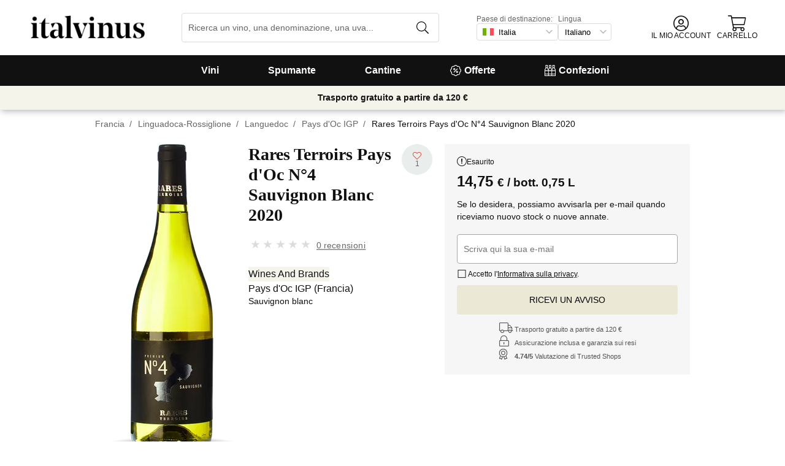

--- FILE ---
content_type: text/html; charset=utf-8
request_url: https://www.italvinus.it/it/vino/rares-terroirs-pays-d-oc-ndeg4-sauvignon-blanc/
body_size: 34705
content:
<!DOCTYPE html><html lang="it"><head><meta charSet="utf-8" /><meta property="og:url" content="https://www.italvinus.it/it/vino/rares-terroirs-pays-d-oc-ndeg4-sauvignon-blanc/" /><meta property="og:image" content="https://cdn.vinissimus.com/img/unsafe/pthumb/plain/local:///prfmtgrande/vi/wbrt420_anv800.png" /><meta property="og:title" content="Rares Terroirs Pays d'Oc N°4 Sauvignon Blanc 2020 · Acquista a 14,75 € su Italvinus" /><meta property="og:description" content="Rares Terroirs è una collezione numerata per facilitare il servizio di ristorazione, la formazione dei team di servizio e persino le vendite di vetro. Seguendo la numerazione da 1 a 3, i vini rossi aumentano di potenza e complessità. N ° 4 è un bianco e N ° 5 un rosato. Tutte le cuvée Rares Terroirs Premium sono prodotte da vini varietali selezionati per la qualità gourmet. Ecco un invito a scoprire la generosità dei vini della Linguadoca Rossiglione. Questa collezione ti offre vini gourmet di..." /><link rel="canonical" href="https://www.italvinus.it/it/vino/rares-terroirs-pays-d-oc-ndeg4-sauvignon-blanc/" /><meta name="description" content="Rares Terroirs è una collezione numerata per facilitare il servizio di ristorazione, la formazione dei team di servizio e persino le vendite di vetro. Seguendo la numerazione da 1 a 3, i vini rossi aumentano di potenza e complessità. N ° 4 è un bianco e N ° 5 un rosato. Tutte le cuvée Rares Terroirs Premium sono prodotte da vini varietali selezionati per la qualità gourmet. Ecco un invito a scoprire la generosità dei vini della Linguadoca Rossiglione. Questa collezione ti offre vini gourmet di..." /><script type="application/ld+json">{"@context":"https://schema.org/","@type":"Product","name":"Rares Terroirs Pays d'Oc N°4 Sauvignon Blanc 2020","image":["https://cdn.vinissimus.com/img/unsafe/pthumb/plain/local:///prfmtgrande/vi/wbrt420_anv800.png"],"category":"Bianco","description":"Rares Terroirs è una collezione numerata per facilitare il servizio di ristorazione, la formazione dei team di servizio e persino le vendite di vetro. Seguendo la numerazione da 1 a 3, i vini rossi aumentano di potenza e complessità. N ° 4 è un bianco e N ° 5 un rosato. Tutte le cuvée Rares Terroirs Premium sono prodotte da vini varietali selezionati per la qualità gourmet. Ecco un invito a scoprire la generosità dei vini della Linguadoca Rossiglione. Questa collezione ti offre vini gourmet di...","sku":"wbrt420","gtin":"3760304390173","brand":{"@type":"Brand","name":"Wines And Brands"},"offers":[{"@type":"Offer","url":"https://www.italvinus.it/it/vino/rares-terroirs-pays-d-oc-ndeg4-sauvignon-blanc/","availability":"https://schema.org/InStock","eligibleRegion":"AN"},{"@type":"Offer","url":"https://www.italvinus.it/it/vino/rares-terroirs-pays-d-oc-ndeg4-sauvignon-blanc/","availability":"https://schema.org/InStock","eligibleRegion":"AT"},{"@type":"Offer","url":"https://www.italvinus.it/it/vino/rares-terroirs-pays-d-oc-ndeg4-sauvignon-blanc/","availability":"https://schema.org/InStock","eligibleRegion":"BE"},{"@type":"Offer","url":"https://www.italvinus.it/it/vino/rares-terroirs-pays-d-oc-ndeg4-sauvignon-blanc/","availability":"https://schema.org/InStock","eligibleRegion":"CH"},{"@type":"Offer","url":"https://www.italvinus.it/it/vino/rares-terroirs-pays-d-oc-ndeg4-sauvignon-blanc/","availability":"https://schema.org/InStock","eligibleRegion":"DE"},{"@type":"Offer","url":"https://www.italvinus.it/it/vino/rares-terroirs-pays-d-oc-ndeg4-sauvignon-blanc/","availability":"https://schema.org/InStock","eligibleRegion":"ES"},{"@type":"Offer","url":"https://www.italvinus.it/it/vino/rares-terroirs-pays-d-oc-ndeg4-sauvignon-blanc/","availability":"https://schema.org/InStock","eligibleRegion":"PO"},{"@type":"Offer","url":"https://www.italvinus.it/it/vino/rares-terroirs-pays-d-oc-ndeg4-sauvignon-blanc/","availability":"https://schema.org/InStock","eligibleRegion":"FR"},{"@type":"Offer","url":"https://www.italvinus.it/it/vino/rares-terroirs-pays-d-oc-ndeg4-sauvignon-blanc/","availability":"https://schema.org/InStock","eligibleRegion":"HO"},{"@type":"Offer","url":"https://www.italvinus.it/it/vino/rares-terroirs-pays-d-oc-ndeg4-sauvignon-blanc/","availability":"https://schema.org/InStock","eligibleRegion":"IT"},{"@type":"Offer","url":"https://www.italvinus.it/it/vino/rares-terroirs-pays-d-oc-ndeg4-sauvignon-blanc/","availability":"https://schema.org/InStock","eligibleRegion":"UK"}]}</script><title>Rares Terroirs Pays d'Oc N°4 Sauvignon Blanc 2020 · Acquista a 14,75 € su Italvinus</title><meta name="viewport" content="width=device-width, initial-scale=1" /><meta property="og:type" content="website" /><meta property="og:site_name" content="Vinissimus" /><link rel="canonical" href="https://www.italvinus.it/it/vino/rares-terroirs-pays-d-oc-ndeg4-sauvignon-blanc/" /><script type="application/ld+json">{"@context":"https://schema.org","@type":"BreadcrumbList","itemListElement":[{"@type":"ListItem","position":1,"item":{"@id":"https://www.italvinus.it/it/","name":"Home"}},{"@type":"ListItem","position":2,"item":{"@id":"https://www.italvinus.it/it/regione/francia","name":"Francia"}},{"@type":"ListItem","position":3,"item":{"@id":"https://www.italvinus.it/it/regione/francia/languedoc-roussillon","name":"Linguadoca-Rossiglione"}},{"@type":"ListItem","position":4,"item":{"@id":"https://www.italvinus.it/it/regione/francia/languedoc-roussillon/languedoc","name":"Languedoc"}},{"@type":"ListItem","position":5,"item":{"@id":"https://www.italvinus.it/it/regione/francia/languedoc-roussillon/languedoc/vin-de-pays-d-oc","name":"Pays d'Oc IGP"}}]}</script><meta name="next-head-count" content="14" /><meta name="theme-color" content="#000000" /><meta name="author" content="Vinissimus" /><meta name="rating" content="General" /><meta name="twitter:card" content="summary" /><meta name="twitter:site" content="@vinissimus" /><script>
                function lazyImagesForBot() {
    window.addEventListener("DOMContentLoaded", function() {
        var els = document.querySelectorAll("noscript");
        for(let i = 0; i < els.length; i += 1){
            var el = els[i];
            var img = el.nextSibling || {};
            var isImg = img.nodeName === "IMG" && el.textContent.slice(0, 4) === "<img";
            if (!isImg) continue;
            var placeholder = document.createElement("div");
            placeholder.innerHTML = el.textContent;
            var noscript = placeholder.firstElementChild;
            // Remove all old attributes
            while(img.attributes.length > 0){
                img.removeAttribute(img.attributes[0].name);
            }
            // Add attributes of noscript to the img
            for(var j = 0; j < noscript.attributes.length; j += 1){
                var at = noscript.attributes[j];
                img.setAttribute(at.name, at.value);
            }
            img.setAttribute("loading", "lazy");
            placeholder.remove();
            el.remove();
        }
    });
} lazyImagesForBot();
                function displayNoAvCellarProds() {
    window.addEventListener("DOMContentLoaded", function() {
        var btn = document.querySelector(".cellar-page .catalog-button button");
        if (!btn) return;
        btn.addEventListener("click", function() {
            var main = document.querySelector("main");
            if (!main) return;
            if (main.classList.contains("hide-sold-out")) {
                main.classList.remove("hide-sold-out");
            } else {
                main.classList.add("hide-sold-out");
            }
        });
    });
} displayNoAvCellarProds();
                </script><script>
             function accordionsProductPage() {
    window.onclick = function(event) {
        var el = event.target;
        if (el && el.nodeName !== "H2") el = el.parentElement;
        if (!el || el.nodeName !== "H2" || !el.classList.contains("heading") || !el.classList.contains("accordion")) {
            return;
        }
        var d = el.closest(".description");
        if (!d) return;
        if (d.classList.contains("minimize")) {
            d.classList.remove("minimize");
        } else {
            d.classList.add("minimize");
        }
    };
} accordionsProductPage(); 
          </script><script type="application/ld+json">{"@context":"http://schema.org","@type":"Organization","name":"Vinissimus","url":"https://www.italvinus.it","logo":"https://cdn.vinissimus.com/img/unsafe/keep/plain/local:///frontend/vinissimus-logo.svg","contactPoint":{"@type":"ContactPoint","contactType":"customer service","areaServed":"IT","availableLanguage":["Italian"],"telephone":"+39 02 445 5353"},"sameAs":["https://www.facebook.com/vinissimus","https://www.twitter.com/vinissimus","https://es.linkedin.com/company/vinissimus"]}</script><style>@font-face{font-family:icons;src:url([data-uri]) format("woff2")}i[class*=" icon-"]:before{font-family:icons!important;font-style:normal;font-weight:normal!important;font-variant:normal;text-transform:none;line-height:1;-webkit-font-smoothing:antialiased;-moz-osx-font-smoothing:grayscale}.icon-x-logo:before{content:"\f101"}.icon-wines:before{content:"\f102"}.icon-wine:before{content:"\f103"}.icon-wine-pack:before{content:"\f104"}.icon-wine-glass:before{content:"\f105"}.icon-wine-bottle:before{content:"\f106"}.icon-wallet:before{content:"\f107"}.icon-vineyard:before{content:"\f108"}.icon-users:before{content:"\f109"}.icon-user-headset:before{content:"\f10a"}.icon-user-circle:before{content:"\f10b"}.icon-undo:before{content:"\f10c"}.icon-twitter:before{content:"\f10d"}.icon-truck:before{content:"\f10e"}.icon-trophy-alt:before{content:"\f10f"}.icon-trash-alt:before{content:"\f110"}.icon-transport-free:before{content:"\f111"}.icon-transport-discount:before{content:"\f112"}.icon-tracking:before{content:"\f113"}.icon-times:before{content:"\f114"}.icon-thumbs-up:before{content:"\f115"}.icon-thumbs-down:before{content:"\f116"}.icon-th:before{content:"\f117"}.icon-th-list:before{content:"\f118"}.icon-temperature:before{content:"\f119"}.icon-team:before{content:"\f11a"}.icon-taste:before{content:"\f11b"}.icon-stripe:before{content:"\f11c"}.icon-stripe-s:before{content:"\f11d"}.icon-sort-alt:before{content:"\f11e"}.icon-shopping-cart:before{content:"\f11f"}.icon-shipping-fast:before{content:"\f120"}.icon-service:before{content:"\f121"}.icon-search:before{content:"\f122"}.icon-score:before{content:"\f123"}.icon-region:before{content:"\f124"}.icon-redo:before{content:"\f125"}.icon-phone:before{content:"\f126"}.icon-pen:before{content:"\f127"}.icon-paypal:before{content:"\f128"}.icon-order-tracking:before{content:"\f129"}.icon-opinions:before{content:"\f12a"}.icon-nose:before{content:"\f12b"}.icon-mouth:before{content:"\f12c"}.icon-medicine:before{content:"\f12d"}.icon-marriage:before{content:"\f12e"}.icon-marker:before{content:"\f12f"}.icon-map-marker-alt:before{content:"\f130"}.icon-mailbox:before{content:"\f131"}.icon-lock-alt:before{content:"\f132"}.icon-link:before{content:"\f133"}.icon-instagram:before{content:"\f134"}.icon-icon-tracker:before{content:"\f135"}.icon-heart-fill:before{content:"\f136"}.icon-heart-empty:before{content:"\f137"}.icon-hand-holding-usd:before{content:"\f138"}.icon-hand-holding-heart:before{content:"\f139"}.icon-grape:before{content:"\f13a"}.icon-globe-europe:before{content:"\f13b"}.icon-gift:before{content:"\f13c"}.icon-filter:before{content:"\f13d"}.icon-file-invoice-dollar:before{content:"\f13e"}.icon-facebook:before{content:"\f13f"}.icon-eye:before{content:"\f140"}.icon-exclamation-circle:before{content:"\f141"}.icon-exchange-alt:before{content:"\f142"}.icon-envelope:before{content:"\f143"}.icon-envelope-open-dollar:before{content:"\f144"}.icon-elaboration:before{content:"\f145"}.icon-ecological:before{content:"\f146"}.icon-company:before{content:"\f147"}.icon-clock:before{content:"\f148"}.icon-clipboard:before{content:"\f149"}.icon-check-circle:before{content:"\f14a"}.icon-cellar:before{content:"\f14b"}.icon-cc-visa:before{content:"\f14c"}.icon-cc-mastercard:before{content:"\f14d"}.icon-cc-discover:before{content:"\f14e"}.icon-cc-amex:before{content:"\f14f"}.icon-caret-down:before{content:"\f150"}.icon-box-alt:before{content:"\f151"}.icon-bottle:before{content:"\f152"}.icon-bodega:before{content:"\f153"}.icon-biodynamic:before{content:"\f154"}.icon-bars:before{content:"\f155"}.icon-badge-percent:before{content:"\f156"}.icon-award:before{content:"\f157"}.icon-archive:before{content:"\f158"}</style><link rel="icon" href="/favicon.ico?v2" /><link rel="apple-touch-icon" sizes="180x180" href="/apple-touch-icon.png" /><link rel="manifest" href="/manifest.json" /><link href="https://cdn.vinissimus.com" rel="preconnect dns-prefetch" crossOrigin="anonymous" /><script>dangerouslySetInnerHTML=<undefined></undefined></script><script defer>
          window.gtagID = 'G-CVNKZ8XBLJ';
          window.gtagIDuk = 'G-DVDHREHWTM';
          window.dataLayer = window.dataLayer || []
          function gtag(){
            dataLayer.push(arguments);
          }

          gtag('consent', 'default', {
            'ad_storage': consent,
            'analytics_storage': consent
          })

          gtag('js', new Date());

          gtag('config', window.gtagID)          
          $gtag('config', 'UA-315720-1')
          
    gtag('set', {
      page_title: document.title,
      page_location: document.URL,
    })
    
      gtag('event', 'page_view', {
        ecomm_pagetype: 'product',
        send_to: 'AW-1067496034',
        ecomm_prodid: 'wbrt420',
      })
    
  
          </script><script defer>         

          gtag('config', 'AW-1067496034', {'allow_enhanced_conversions':true});
          
    gtag('set', {
      page_title: document.title,
      page_location: document.URL,
    })
    
      gtag('event', 'page_view', {
        ecomm_pagetype: 'product',
        send_to: 'AW-1067496034',
        ecomm_prodid: 'wbrt420',
      })
    
  
          </script><meta name="next-font-preconnect" /><link rel="stylesheet" href="https://cdn.vinissimus.com/front/_next/static/css/26a5766b1f9698e2.css" data-n-g /><link rel="stylesheet" href="https://cdn.vinissimus.com/front/_next/static/css/0376a8540061949d.css" data-n-p /><noscript data-n-css></noscript><script defer noModule src="https://cdn.vinissimus.com/front/_next/static/chunks/polyfills-5cd94c89d3acac5f.js"></script><script src="https://cdn.vinissimus.com/front/_next/static/chunks/webpack-7192eeec53f45f9f.js" defer></script><script src="https://cdn.vinissimus.com/front/_next/static/chunks/framework-3fe87f3006b745f7.js" defer></script><script src="https://cdn.vinissimus.com/front/_next/static/chunks/main-e4a4924505839c2e.js" defer></script><script src="https://cdn.vinissimus.com/front/_next/static/chunks/pages/_app-b787e524f8dae627.js" defer></script><script src="https://cdn.vinissimus.com/front/_next/static/chunks/7012-70eeb0b8558ea1ea.js" defer></script><script src="https://cdn.vinissimus.com/front/_next/static/chunks/4748-7d9db617e1b67cb2.js" defer></script><script src="https://cdn.vinissimus.com/front/_next/static/chunks/3958-c4c71daa18106e35.js" defer></script><script src="https://cdn.vinissimus.com/front/_next/static/chunks/3135-b3bc559e99797e8d.js" defer></script><script src="https://cdn.vinissimus.com/front/_next/static/chunks/1844-4a2a9d68e7dd2920.js" defer></script><script src="https://cdn.vinissimus.com/front/_next/static/chunks/9154-de796ef5ff41024e.js" defer></script><script src="https://cdn.vinissimus.com/front/_next/static/chunks/2600-78b653fed6be889b.js" defer></script><script src="https://cdn.vinissimus.com/front/_next/static/chunks/6860-cf8d11c2dd11176d.js" defer></script><script src="https://cdn.vinissimus.com/front/_next/static/chunks/8614-57fc6f38f85612cb.js" defer></script><script src="https://cdn.vinissimus.com/front/_next/static/chunks/872-d87e1d281b6fbb1b.js" defer></script><script src="https://cdn.vinissimus.com/front/_next/static/chunks/8053-0d096a5699e276b4.js" defer></script><script src="https://cdn.vinissimus.com/front/_next/static/chunks/8551-edf3a939ee2bef7b.js" defer></script><script src="https://cdn.vinissimus.com/front/_next/static/chunks/438-3aa96688794e2957.js" defer></script><script src="https://cdn.vinissimus.com/front/_next/static/chunks/4666-6640b4099c8cc1fd.js" defer></script><script src="https://cdn.vinissimus.com/front/_next/static/chunks/2176-95bf78eb5a470c54.js" defer></script><script src="https://cdn.vinissimus.com/front/_next/static/chunks/4642-47ea1c69711d20b4.js" defer></script><script src="https://cdn.vinissimus.com/front/_next/static/chunks/2241-000025fb50e2ec60.js" defer></script><script src="https://cdn.vinissimus.com/front/_next/static/chunks/34-501bff2cde99f47e.js" defer></script><script src="https://cdn.vinissimus.com/front/_next/static/chunks/7465-6cb407b560c04298.js" defer></script><script src="https://cdn.vinissimus.com/front/_next/static/chunks/9173-c91c972667ee9745.js" defer></script><script src="https://cdn.vinissimus.com/front/_next/static/chunks/pages/product-page-ca9c348e8680c2c2.js" defer></script><script src="https://cdn.vinissimus.com/front/_next/static/P95o6-NaHGDPENB0AvuV-/_buildManifest.js" defer></script><script src="https://cdn.vinissimus.com/front/_next/static/P95o6-NaHGDPENB0AvuV-/_ssgManifest.js" defer></script><script src="https://cdn.vinissimus.com/front/_next/static/P95o6-NaHGDPENB0AvuV-/_middlewareManifest.js" defer></script></head><body class="country-it"><noscript><iframe src="https://www.googletagmanager.com/ns.html?id=GTM-KH4F36S"
              height="0" width="0" style="display:none;visibility:hidden"></iframe></noscript><script>
            function init(lang) {
    window.addEventListener("DOMContentLoaded", function() {
        // Hide menu for pages like checkout
        var menu = document.querySelector(".menu-nav");
        var el1 = document.querySelector("#header-with-menu");
        if (!el1) menu.style.display = "none";
        // Navigate to menu links via pushState
        var links = document.querySelectorAll(".mmenu a");
        for(var i = 0; i < links.length; i++){
            links[i].addEventListener("click", function(e) {
                if (window.nextLink) {
                    // Avoid collisions with product pages
                    if (e.currentTarget.href.includes("/en/wine/")) return;
                    e.preventDefault();
                    window.nextLink(e.currentTarget.href.replace(location.origin + "/" + lang + "/", "/").replace(location.origin, ""));
                }
            }, false);
        }
        // Open & Close menu (desktop + mobile)
        var menu = document.querySelector(".menu-nav");
        var menuSections = document.querySelectorAll(".menu-nav ul > li > a");
        for(var i = 0; i < menuSections.length; i++){
            menuSections[i].addEventListener("mouseover", function(e) {
                var id = e.currentTarget.dataset.menuId;
                if (window.menuMobileOpen || !id) return;
                e.preventDefault();
                var curr = document.querySelector("li a.current");
                if (curr) curr.classList.remove("current");
                e.currentTarget.classList.add("current");
                var a = document.querySelector(".mmenu.active");
                var el = document.querySelector(".mmenu.mmenu__" + id);
                if (a) a.classList.remove("active");
                if (el) el.classList.add("active");
            }, false);
        }
        function closeDesktop() {
            var curr = document.querySelector("li a.current");
            if (curr) curr.classList.remove("current");
            var a = document.querySelector(".mmenu.active");
            if (a) a.classList.remove("active");
        }
        menu.addEventListener("mouseleave", closeDesktop, false);
        function openMobile() {
            document.querySelector("ul.nav").classList.add("show");
            window.menuMobileOpen = true;
            document.body.classList.add("modal-open");
            menu.classList.add("backdrop");
        }
        function closeMobile(nav) {
            var el = nav || document.querySelector("ul.nav");
            el.classList.remove("show");
            if (el.classList.contains("nav")) {
                window.menuMobileOpen = false;
                document.body.classList.remove("modal-open");
                menu.classList.remove("backdrop");
            }
        }
        function submenu(e, el) {
            if (!el) return closeMobile();
            e.preventDefault();
            el.classList.add("show");
        }
        // window.addEventListener('click') doesn't seem to work on iOS Safari.
        // According to SO it seems it should be:
        //   a) window.addEventListener('touchstart'): https://stackoverflow.com/a/63081822
        //   b) bind the event listener to the body: https://stackoverflow.com/a/56762717
        // I implemented option (b) for simplicity
        document.querySelector("body").addEventListener("click", function(e) {
            var t = e.target;
            var c = t.classList;
            var id = t.dataset.menuId;
            var p = t.parentElement;
            if (c.contains("menu-icon") || p && p.classList.contains("menu-icon")) {
                return openMobile();
            }
            var clickA = (t.tagName === "A" || p && p.tagName === "A") && menu.contains(t);
            if (!window.menuMobileOpen && clickA) return closeDesktop();
            if (!window.menuMobileOpen) return;
            if (c.contains("back")) return closeMobile(p);
            if (c.contains("close-icon")) return closeMobile();
            if (c.contains("backdrop")) {
                return closeMobile(document.querySelector("ul.nav"));
            }
            if (id) {
                return submenu(e, document.querySelector(".mmenu.mmenu__" + id));
            }
            if (clickA) return closeMobile();
        }, false);
    });
}
            init('it');
          </script><nav type="toolbar" class="menu-nav"><ul class="nav">
    <img src="https://cdn.vinissimus.com/img/unsafe/keep/plain/local:///frontend/italvinus-logo.svg"
        class="logo_mobile logo_mobile_it" alt="Italvinus Logo" />
    <span class="unicode-font close-icon">x</span>
    <li class="has-submenu"><a data-menu-id="vino" href="/it/search-result/?type=%2Fvi&menu=all-wines">Vini</a></li>
    <li class="has-submenu"><a data-menu-id="espumoso" href="/it/vinos/espumoso/">Spumante</a></li>
    <li class="has-submenu"><a data-menu-id="bodegas" href="/it/cantina/">Cantine</a></li>
    <li><a data-menu-id="ofertas" href="/it/vini-offerta/">
            <svg xmlns="http://www.w3.org/2000/svg" width="18" height="18" viewBox="0 0 512 512"
                style="margin-right: 5px;">
                <path
                    d="M349.66 173.65l-11.31-11.31c-3.12-3.12-8.19-3.12-11.31 0l-164.7 164.69c-3.12 3.12-3.12 8.19 0 11.31l11.31 11.31c3.12 3.12 8.19 3.12 11.31 0l164.69-164.69c3.13-3.12 3.13-8.18.01-11.31zM240 192c0-26.47-21.53-48-48-48s-48 21.53-48 48 21.53 48 48 48 48-21.53 48-48zm-64 0c0-8.83 7.19-16 16-16s16 7.17 16 16-7.19 16-16 16-16-7.17-16-16zm144 80c-26.47 0-48 21.53-48 48s21.53 48 48 48 48-21.53 48-48-21.53-48-48-48zm0 64c-8.81 0-16-7.17-16-16s7.19-16 16-16 16 7.17 16 16-7.19 16-16 16zm192-80c0-35.5-19.4-68.2-49.6-85.5 9.1-33.6-.3-70.4-25.4-95.5s-61.9-34.5-95.5-25.4C324.2 19.4 291.5 0 256 0s-68.2 19.4-85.5 49.6c-33.6-9.1-70.4.3-95.5 25.4s-34.5 61.9-25.4 95.5C19.4 187.8 0 220.5 0 256s19.4 68.2 49.6 85.5c-9.1 33.6.3 70.4 25.4 95.5 26.5 26.5 63.4 34.1 95.5 25.4 17.4 30.2 50 49.6 85.5 49.6s68.1-19.4 85.5-49.6c32.7 8.9 69.4.7 95.5-25.4 25.1-25.1 34.5-61.9 25.4-95.5 30.2-17.3 49.6-50 49.6-85.5zm-91.1 68.3c5.3 11.8 29.5 54.1-6.5 90.1-28.9 28.9-57.5 21.3-90.1 6.5C319.7 433 307 480 256 480c-52.1 0-64.7-49.5-68.3-59.1-32.6 14.8-61.3 22.2-90.1-6.5-36.8-36.7-10.9-80.5-6.5-90.1C79 319.7 32 307 32 256c0-52.1 49.5-64.7 59.1-68.3-5.3-11.8-29.5-54.1 6.5-90.1 36.8-36.9 80.8-10.7 90.1-6.5C192.3 79 205 32 256 32c52.1 0 64.7 49.5 68.3 59.1 11.8-5.3 54.1-29.5 90.1 6.5 36.8 36.7 10.9 80.5 6.5 90.1C433 192.3 480 205 480 256c0 52.1-49.5 64.7-59.1 68.3z"
                    fill="currentColor" fill-rule="nonzero">
                </path>
            </svg>
            Offerte</a></li>
    <li><a data-menu-id="packs" class="packs  " href="/it/confezioni/">
            <svg xmlns="http://www.w3.org/2000/svg" width="18" height="18" viewBox="0 0 512 512"
                style="margin-right: 5px;">
                <path
                    d="M469.168 156.488V0h-105v156.488a95.77 95.77 0 0 0-27.836 28.242c-7.105-11.098-16.523-20.762-27.832-28.242V0h-105v156.488c-11.309 7.48-20.727 17.145-27.832 28.242a95.77 95.77 0 0 0-27.836-28.242V0h-105v156.488C16.199 174.105 0 203.785 0 235.965V512h512V235.965c0-32.18-16.199-61.859-42.832-79.477zM439.168 30v75h-45V30zm-52.953 148.242l7.953-4.234V135h45v39.008l7.953 4.234C468.637 189.691 482 211.809 482 235.965v15H351.332v-15c0-24.152 13.367-46.273 34.883-57.723zM190.668 280.965h130.664V407H190.668zm-30 126.035H30V280.965h130.668zm190.664-126.035H482V407H351.332zM278.5 30v75h-45V30zm-52.953 148.242l7.953-4.234V135h45v39.008l7.953 4.234c21.516 11.449 34.879 33.566 34.879 57.723v15H190.668v-15c0-24.152 13.363-46.273 34.879-57.723zM117.832 30v75h-45V30zM64.879 178.242l7.953-4.234V135h45v39.008l7.953 4.234c21.516 11.449 34.883 33.566 34.883 57.723v15H30v-15c0-24.152 13.363-46.273 34.879-57.723zM30 482v-45h130.668v45zm160.668-45h130.664v45H190.668zm160.664 45v-45H482v45zm0 0"
                    fill="currentColor" fill-rule="nonzero">
                </path>
            </svg>
            Confezioni</a></li>
</ul>

<div class="mmenu mmenu__vino">
    <h3 class="back">Vini</h3>
    <div class="mmenu__column">
        <h4>Tipologie di Vino</h4>
        <ul>
            <li class="prio"><a href="/it/vini/rossi/" title="Vino Rosso">Vino rosso</a></li>
            <li class="prio"><a href="/it/vini/bianchi/" title="Vino Bianco">Vino bianco</a></li>
            <li class="prio"><a href="/it/vini/rosati/" title="Vino Rosé">Vino rosato</a></li>
            <li class="prio"><a href="/it/vini/dolci/" title="Vino Dolce">Vino dolce</a></li>
            <li class="prio"><a href="/it/vini/liquorosi/" title="Porto, sherry et marsala">Porto, sherry e marsala</a></li>
            <li><a href="/it/content/vini-biologici/" title="Biologici">Vini biologici</a></li>
            <li><a href="/it/content/vino-senza-solfiti/">Vini senza solfiti</a></li>
            <li><a href="/it/vini/vini-orange/">Vini orange</a></li>
            <li><a href="/it/vini/sangria/">Sangria</a></li>
            <li><a href="/it/vermouths.html">Vermouth</a></li>
            <li><a href="/it/vini/lambrusco/">Lambrusco</a></li>
            

        </ul>
    </div>
    <div class="mmenu__column">
        <h4>Regioni del vino</h4>
        <ul>
            <li><a href="/it/regione/italia/toscana/" title="Vini Toscani">Toscana</a></li>
            <li><a href="/it/regione/italia/sicilia/marsala/" title="Vini Marsala">Marsala</a></li>
            <li><a href="/it/regione/italia/toscana/bolgheri/" title="Vini Bolgheri">Bolgheri</a></li>
            <li><a href="/it/regione/italia/piemonte/barbaresco/" title="Vini Barbaresco">Barbaresco</a></li>
            <li><a href="/it/regione/italia/piemonte/" title="Vini Piemontesi">Piemonte</a></li>
            <li><a href="/it/regione/italia/veneto/amarone-della-valpolicella/"
                    title="Vini de Amarone della Valpolicella">Amarone</a></li>
            <li><a href="/it/regione/italia/veneto/bardolino/" title="Vini Bardolino">Bardolino</a></li>
            <li><a href="/it/regione/italia/piemonte/gattinara/" title="Vini Gattinara">Gattinara</a></li>
            <li><a href="/it/regione/italia/piemonte/barolo/" title="Vini Barolo">Barolo</a></li>
            <li><a href="/it/regione/italia/veneto/veronese/" title="Vini Veronesi">Veronese</a></li>
            <li><a href="/it/regione/italia/toscana/chianti/" title="Vini Chianti">Chianti</a></li>
            <li><a href="/it/regione/italia/puglia/" title="Vini Puglia">Puglia</a></li>
            <li><a href="/it/regione/italia/veneto/" title="Vini Veneti">Veneto</a></li>
        </ul>
    </div>
    <div class="mmenu__column">
        <ul class="mtop">
            <li><a href="/it/regione/italia/sardegna/" title="Vini de Sardegna">Sardegna</a></li>
            <li><a href="/it/regione/italia/veneto/valpolicella/" title="Vini de Valpolicella">Valpolicella</a></li>
            <li><a href="/it/regione/italia/calabria/ciro/" title="Vini de Cirò">Cirò</a></li>
            <li><a href="/it/regione/francia/bordeaux/" title="Vini de Bordeaux">Bordeaux</a></li>

            <li><a href="/it/regione/francia/borgogna/" title="Vini de Borgogna">Borgogna</a></li>
            <li><a href="/it/regione/francia/borgogna/chablis/" title="Vini de Chablis">Chablis</a></li>
            <li><a href="/it/regione/spagna/rioja/" title="Vini de Rioja">Rioja</a></li>
            <li><a href="/it/regione/spagna/ribera-del-duero/" title="Vini de Ribera del Duero">Ribera del Duero</a>
            </li>

            <a href="/it/regione/" title="Tutte le denominazioni" class="mmenu__all">Tutte le denominazioni ></a>
        </ul>
    </div>
    <div class="mmenu__column">
        <h4>Provenienza del vino</h4>
        <ul>
            <li><a href="/it/regione/francia/" title="Vini Francese">Francese</a></li>
            <li><a href="/it/regione/italia/" title="Vini Italiano">Italiano</a></li>
            <li><a href="/it/regione/spagna/" title="Vini Spagnolo">Spagnolo</a></li>
            <li><a href="/it/regione/argentina/" title="Vini Argentino">Argentino</a></li>
            <li><a href="/it/regione/germania/" title="Vini Tedesco">Tedesco</a></li>
            <li><a href="/it/regione/portogallo/" title="Vini Portoghese">Portoghese</a></li>
            <li><a href="/it/regione/cile/" title="Vini Cileno">Cileno</a></li>
            <a href="/it/uva/" title="Tutti i Paesi" class="mmenu__all">Tutti i paesi ></a>
        </ul>
    </div>


    <div class="mmenu__column">
        <h4>Uve</h4>
        <ul>
            <li><a href="/it/uva/montepulciano/" title="Vino Montepulciano">Montepulciano</a></li>
            <li><a href="/it/uva/syrah/" title="Vino Syrah">Syrah</a></li>
            <li><a href="/it/uva/chardonnay/" title="Vino Chardonnay">Chardonnay</a></li>
            <li><a href="/it/uva/merlot/" title="Vino Merlot">Merlot</a></li>
            <li><a href="/it/uva/primitivo/" title="Vino Primitivo">Primitivo</a></li>
            <li><a href="/it/uva/malvasia/" title="Vino Malvasia">Malvasia</a></li>
            <li><a href="/it/uva/negroamaro/" title="Vino Negramaro">Negramaro</a></li>
            <li><a href="/it/uva/gewurztraminer/" title="Vino Gewürztraminer">Gewürztraminer</a></li>
            <li><a href="/it/uva/riesling/" title="Vino Riesling">Riesling</a></li>
            <li><a href="/it/uva/malbec/" title="Vino Malbec">Malbec</a></li>
            <li><a href="/it/uva/sangiovese/" title="Vino Sangiovese">Sangiovese</a></li>
            <li><a href="/it/uva/pinot-noir/" title="Vino Pinot Noir">Pinot Nero</a></li>
            <li><a href="/it/uva/ribolla-gialla/" title="Vino Ribolla Gialla">Ribolla Gialla</a></li>
            <a href="/it/uva/" title="Tutte le uve" class="mmenu__all">Tutte le Uve ></a>
        </ul>
    </div>
    <div class="mmenu__column">
        <h4>Temi</h4>
        <ul>
            <li><a href="/it/content/bag-in-box-il-vino-del-futuro/">Vini Bag in box</a></li>
            <li><a href="/it/content/vini-da-regalare/">Vini da regalare</a></li>
            <li><a href="/it/content/la-botella-de-vino-magnum-y-los-grandes-formatos/">Magnum</a></li>
            <li><a href="/it/content/guida-penin-2021-i-migliori-vini-di-spagna/">I migliori vini Spagnoli</a></li>
            <li><a href="/it/content/gambero-rosso-i-prestigiosi-tre-bicchieri-2021/">Gambero Rosso</a></li>
            <li><a href="/it/content/supertuscan/">Supertuscan</a></li>
            <li><a href="/it/content/4-viti-it/">Viti AIS</a></li>
        </ul>
    </div>
</div>


<div class="mmenu mmenu__espumoso">
    <h3 class="back">Spumanti</h3>
    <div class="mmenu__column">
        <h4>In primo piano</h4>
        <ul>
            <li><a href="/it/vini/prosecco/">Prosecco</a></li>
            <li><a href="/it/regione/francia/champagne/">Champagne francese</a></li>
            <li><a href="/it/vini/cava/">Vino Cava</a></li>
            <li><a href="/it/regione/italia/veneto/prosecco/">Prosecco Rosè</a></li>
        </ul>
    </div>
    <div class="mmenu__column">
        <h4>Regioni dello spumante</h4>
        <ul>
            <li><a href="/it/regione/italia/lombardia/franciacorta/">Franciacorta</a></li>
            <li><a href="/it/regione/italia/veneto/prosecco/">Prosecco Veneto</a></li>
            <li><a href="/it/regione/francia/champagne/">Champagne</a></li>
            <li><a href="/it/regione/italia/veneto/conegliano-valdobbiadene-prosecco/">Prosecco Valdobbiadene</a></li>
            <li><a href="/it/regione/francia/cremant-de-bourgogne/">Crémant de Bourgogne</a></li>
        </ul>
    </div>
    <div class="mmenu__column">
        <h4>Produttori</h4>
        <ul>
            <li><a href="/it/cantina/adami/" title="Prosecco Adami">Adami</a></li>
            <li><a href="/it/cantina/andreola/" title="Andreola Vini">Andreola</a></li>
            <li><a href="/it/cantina/astoria/" title="Astoria Vino">Astoria</a></li>
            <li><a href="/it/vino/bellavista-franciacorta-alma-gran-cuvee-brut/" title="Bellavista">Bellavista</a></li>
            <li><a href="/it/cantina/champagne-perrier-jouet/" title="Champagne Belle Époque">Belle Époque</a></li>
            <li><a href="/it/cantina/guido-berlucchi/" title="Berlucchi">Berlucchi</a></li>
            <li><a href="/it/cantina/champagne-bollinger/" title="Champagne Bollinger">Bollinger</a></li>
            <li><a href="/it/cantina/bortolomiol/" title="Prosecco Bortolomiol">Bortolomiol</a></li>
            <li><a href="/it/cantina/ca-de-pazzi/" title="Cà de Pazzi">Cà de Pazzi</a></li>
            <li><a href="/it/cantina/ca-del-bosco/" title="Ca' del Bosco">Ca' del Bosco</a></li>
        </ul>
    </div>
    <div class="mmenu__column">
        <ul class="mtop">
            <li><a href="/it/cantina/col-vetoraz/" title="Col Vetoraz">Col Vetoraz</a></li>
            <li><a href="/it/cantina/contadi-castaldi/" title="Contadi Castaldi Brut">Contadi Castaldi</a></li>
            <li><a href="/it/champagne/louis-roederer-brut-cristal/" title="Champagne Cristal">Cristal</a></li>
            <li><a href="/it/champagne/dom-perignon/" title="Champagne Dom Pérignon">Dom Pérignon</a></li>
            <li><a href="/it/cantina/ferrari/" title="Ferrari Brut">Ferrari</a></li>
            <li><a href="/it/cantina/freixenet/" title="Cava Freixenet">Freixenet</a></li>
            <li><a href="/it/champagne/g-h-mumm-cordon-rouge/" title="Champagne G.H. Mumm">G.H. Mumm</a></li>
            <li><a href="/it/cantina/gramona/" title="Cava Gramona">Gramona</a></li>
            <li><a href="/it/cantina/juve-y-camps/" title="Cava Juvé & Camps">Juvé & Camps</a></li>
            <li><a href="/it/champagne/krug-grande-cuvee/" title="Champagne Krug">Krug</a></li>
        </ul>
    </div>
    <div class="mmenu__column">
        <ul class="mtop">
            <li><a href="/it/cantina/louis-roederer-champagne/" title="Champagne Louis Roederer">Louis Roederer</a></li>
            <li><a href="/it/cantina/champagne-moet-chandon/" title="Champagne  Moët & Chandon">Moët & Chandon</a></li>
            <li><a href="/it/cantina/champagne-pannier/" title="Champagne  Pannier">Pannier</a></li>
            <li><a href="/it/cantina/champagne-pol-roger/" title="Champagne Pol Roger">Pol Roger</a></li>
            <li><a href="/it/cantina/champagne-pommery/" title="Champagne Pommery">Pommery</a></li>
            <li><a href="/it/cantina/cava-recaredo/" title="Cava Recaredo">Recaredo</a></li>
            <li><a href="/it/cantina/champagne-ruinart/" title="Champagne Ruinart">Ruinart</a></li>
            <li><a href="/it/cantina/santorsola/" title="Sant'Orsola Proseccco">Sant'Orsola</a></li>
            <li><a href="/it/cantina/champagne-taittinger/" title="Champagne Taittinger">Taittinger</a></li>
            <li><a href="/it/cantina/veuve-clicquot-ponsardin/" title="Champagne Veuve Clicquot">Veuve Clicquot</a></li>
        </ul>
    </div>

</div>
<div class="mmenu mmenu__bodegas">
    <h3 class="back">Cantine</h3>
    <div class="mmenu__column">
        <h4>Cantine Italiane</h4>
        <ul>
            <li><a href="/it/cantina/allegrini/" title="Vini di Allegrini">Allegrini</a></li>
            <li><a href="/it/cantina/marchesi-antinori/" title="Vini di Antinori">Antinori</a></li>
            <li><a href="/it/cantina/argiolas/" title="Vini di Argiolas">Argiolas</a></li>
            <li><a href="/it/cantina/banfi/" title="Vini di Banfi">Banfi</a></li>
            <li><a href="/it/cantina/bertani/" title="Vini di Bertani">Bertani</a></li>
            <li><a href="/it/cantina/braida/" title="Vini di Braida">Braida</a></li>
            <li><a href="/it/cantina/ca-del-baio/" title="Vini di Ca' del Baio">Ca' del Baio</a></li>
            <li><a href="/it/cantina/calatroni/" title="Vini di Calatroni">Calatroni</a></li>
            <li><a href="/it/cantina/canevel/" title="Vini di Canevel">Canevel</a></li>
            <li><a href="/it/cantina/cantina-mesa/" title="Vini di Cantina Mesa">Cantina Mesa</a></li>
            <li><a href="/it/cantina/cantine-del-notaio/" title="Vini di Cantine del Notaio">Cantine del Notaio</a></li>
            <li><a href="/it/cantina/capichera/" title="Vini di Capichera">Capichera</a></li>
            <li><a href="/it/cantina/castello-di-ama/" title="Vini di Castello di Ama">Castello di Ama</a></li>

        </ul>
    </div>
    <div class="mmenu__column">
        <ul class="mtop">
            <li><a href="/it/cantina/castello-di-bolgheri/" title="Vini di Castello di Bolgheri">Castello di
                    Bolgheri</a></li>

            <li><a href="/it/cantina/cusumano/" title="Vini di Cusumano">Cusumano</a></li>
            <li><a href="/it/cantina/donnafugata/" title="Vini di Donnafugata">Donnafugata</a></li>
            <li><a href="/it/cantina/fattoria-dei-barbi/" title="Vini di Fattoria dei Barbi">Fattoria dei Barbi</a></li>
            <li><a href="/it/cantina/feudo-montoni/" title="Vini di Feudo Montoni">Feudo Montoni</a></li>
            <li><a href="/it/cantina/fontanafredda/" title="Vini di Fontanafredda">Fontanafredda</a></li>
            <li><a href="/it/cantina/angelo-gaja/" title="Vini di Gaja">Gaja</a></li>
            <li><a href="/it/cantina/garofoli/" title="Vini di Garofoli">Garofoli</a></li>
            <li><a href="/it/vino/tenuta-guado-al-tasso-il-bruciato/" title="Vini di Il Bruciato">Il Bruciato</a></li>
            <li><a href="/it/cantina/jermann/" title="Vini di Jermann">Jermann</a></li>
            <li><a href="/it/cantina/oasi-degli-angeli/" title="Vini di Kurni">Kurni</a></li>
            <li><a href="/it/cantina/livio-felluga/" title="Vini di Livio Felluga">Livio Felluga</a></li>
            <li><a href="/it/cantina/marramiero/" title="Vini di Marramiero">Marramiero</a></li>
        </ul>
    </div>
    <div class="mmenu__column">
        <ul class="mtop">
            <li><a href="/it/vino/donnafugata-mille-e-una-notte/" title="Vini di Mille e Una Notte">Mille e Una
                    Notte</a></li>
            <li><a href="/it/cantina/pescaja/" title="Vini di Pescaja">Pescaja</a></li>
            <li><a href="/it/cantina/petra-azienda-agricola/" title="Vini di Petra">Petra</a></li>
            <li><a href="/it/cantina/planeta/" title="Vini di Planeta">Planeta</a></li>
            <li><a href="/it/cantina/tenuta-san-leonardo/" title="Vini di San Leonardo">San Leonardo</a></li>
            <li><a href="/it/cantina/fattoria-san-lorenzo/" title="Vini di San Lorenzo">San Lorenzo</a></li>
            <li><a href="/it/cantina/cantine-san-marzano/" title="Vini di San Marzano">San Marzano</a></li>
            <li><a href="/it/vino/tenuta-san-guido-bolgheri-sassicaia/" title="Vini di Sassicaia">Sassicaia</a></li>
            <li><a href="/it/cantina/tenuta-san-guido/" title="Vini di Tenuta San Guido">Tenuta San Guido</a></li>
            <li><a href="/it/cantina/terre-del-barolo/" title="Vini di Terre del Barolo">Terre del Barolo</a></li>
            <li><a href="/it/vino/marchesi-antinori-tignanello/" title="Vini di Tignanello">Tignanello</a></li>
            <li><a href="/it/cantina/vietti/" title="Vini di Vietti">Vietti</a></li>
            <li><a href="/it/cantina/zenato/" title="Vini di Zenato">Zenato</a></li>
        </ul>
    </div>
    <div class="mmenu__column">
        <h4>Cantine francesi</h4>
        <ul>
            <li><a href="/it/cantina/chateau-la-bonnelle/" title="Vini di Château La Bonnelle">Château La Bonnelle</a>
            </li>
            <li><a href="/it/cantina/chateau-martet/" title="Vini di Château Martet">Château Martet</a></li>
            <li><a href="/it/cantina/xavier-vignon/" title="Vini di Xavier Vignon">Xavier Vignon</a></li>
            <li><a href="/it/cantina/joseph-drouhin/" title="Vini di Joseph Drouhin">Joseph Drouhin</a></li>
        </ul>
        <h4>Cantine spagnole</h4>
        <ul>

            <li><a href="/it/cantina/bodegas-r-lopez-de-heredia-vina-tondonia/" title="Vini di Viña Tondonia">Viña
                    Tondonia</a>
            </li>
            <li><a href="/it/cantina/bodegas-vega-sicilia/" title="Vini di Vega Sicilia">Vega Sicilia</a></li>
            <li><a href="/it/cantina/pago-de-carraovejas/" title="Vini di Pago de Carraovejas">Pago de Carraovejas</a>
            </li>
            <li><a href="/it/cantina/herederos-del-marques-de-riscal/" title="Vini di Marqués de Riscal">Marqués de
                    Riscal</a></li>
        </ul>
    </div>
    <div class="mmenu__column">
        <h4>Cantine Nuovo Mondo</h4>
        <ul>
            <li><a href="/it/cantina/bodega-catena-zapata/" title="Vini di Catena Zapata">Catena Zapata</a></li>
            <li><a href="/it/cantina/bodega-aleanna/" title="Vini di El Enemigo">El Enemigo</a></li>
        </ul>
    </div>
</div></nav><div id="__next"><header id="header-with-menu" class="header   "><div class="left-side"><i class="icon icon-bars menu-icon"></i><a href="/it/"><img alt="Comprare vino - Negozio di vino online - Italvinus" height="38" src="https://cdn.vinissimus.com/img/unsafe/keep/plain/local:///frontend/italvinus-logo.svg" title="Comprare vino - Negozio di vino online - Italvinus" width="186" class="logo italvinus-logo " /></a></div><div class="tooltip product-list-tooltip-wrapper"><form style="padding-bottom: 0px;" class="search-form "><input type="text" value title="Ricerca un vino, una denominazione, una uva..." id name placeholder="Ricerca un vino, una denominazione, una uva..." class="input-text search fullWidth with-icon " /><svg xmlns="http://www.w3.org/2000/svg" width="15" height="15" viewBox="0 0 512 512" class="input-text-icon"><path d="M508.5 481.6l-129-129c-2.3-2.3-5.3-3.5-8.5-3.5h-10.3C395 312 416 262.5 416 208 416 93.1 322.9 0 208 0S0 93.1 0 208s93.1 208 208 208c54.5 0 104-21 141.1-55.2V371c0 3.2 1.3 6.2 3.5 8.5l129 129c4.7 4.7 12.3 4.7 17 0l9.9-9.9c4.7-4.7 4.7-12.3 0-17zM208 384c-97.3 0-176-78.7-176-176S110.7 32 208 32s176 78.7 176 176-78.7 176-176 176z" fill="currentColor" fill-rule="nonzero"></path></svg></form></div><div style="display: flex; gap: 15px;"><div style="display: flex; flex-direction: column; font-size: 12px;"><div style="color: #666;">Paese di destinazione:</div><div class="styles_select__AT3zI styles_hasIcon__fN7Dt"><img alt="Italia" height="18" loading="lazy" src="https://cdn.vinissimus.com/front/static/flags/it.svg" style="margin: 0 5px; position: absolute; left: 5px; top: 5px;" width="18" /><select style="padding: 0 25px 0 35px; cursor: pointer; height: 28px;" autoComplete="off"><option value="0">Andorra</option><option value="1">Austria</option><option value="2">Belgio</option><option value="3">Francia</option><option value="4">Germania</option><option value="5" selected>Italia</option><option value="6">Paesi Bassi</option><option value="7">Portogallo</option><option value="8">Regno Unito</option><option value="9">Spagna</option><option value="10">Svizzera</option></select></div></div><div style="display: flex; flex-direction: column; font-size: 12px;"><div style="color: #666;">Lingua</div><div class="styles_select__AT3zI "><select style="padding: 0 25px 0 10px; cursor: pointer; height: 28px;"><option value="0">Español</option><option value="1">English</option><option value="2">Deutsch</option><option value="3" selected>Italiano</option><option value="4">Français</option></select></div></div></div><div class="icons"><div tabIndex="0" role="button" aria-pressed="false" class="account-btn"><span title="Il mio account" class="myaccount"><i class="icon icon-user-circle"></i></span><small class="label">IL MIO ACCOUNT</small></div><a class="cart" href="/it/cart/"><div title="Carrello" class="cart-with-badge"><i class="icon icon-shopping-cart"></i></div><small class="label">CARRELLO</small></a></div></header><div id="cart-status-portal"></div><main class=" main-template"><a class="styles_promoBanner__TBUu_" href="/it/transport-cost/"><b>Trasporto gratuito a partire da 120 €</b></a><div class="breadcrumb-wrapper theme clear"><div class="breadcrumb"><a href="/it/regione/francia/">Francia</a>/<a href="/it/regione/francia/languedoc-roussillon/">Linguadoca-Rossiglione</a>/<a href="/it/regione/francia/languedoc-roussillon/languedoc/">Languedoc</a>/<a href="/it/regione/francia/languedoc-roussillon/languedoc/vin-de-pays-d-oc/">Pays d'Oc IGP</a>/<span class="current-page">Rares Terroirs Pays d'Oc N°4 Sauvignon Blanc 2020</span></div></div><div class="content theme clear "><section class="width-regular  product-section "><div class="product-details wine"><div class="product-image-wrapper  "><div class="product-image desktop"><img style="min-height: 5px; min-width: 5px;" src="https://cdn.vinissimus.com/img/unsafe/p500x/plain/local:///prfmtgrande/vi/wbrt420_anv800.png" alt="Rares Terroirs Pays d'Oc N°4 Sauvignon Blanc 2020" height="500" width="170" class /></div></div><div class="details"><div><div style="display: flex; justify-content: space-between; align-items: flex-start; width: 100%;"><div class="product-title"><h1>Rares Terroirs Pays d'Oc N°4 Sauvignon Blanc</h1><span class="heading fs-2em"> 2020</span></div><button aria-label="Aggiungi alla mia lista dei desideri" title="Aggiungi alla mia lista dei desideri" class="likes styles_heartButton__aYIFq   styles_hasLikes__TaEmI"><i class="icon icon-heart-empty"></i><div class="styles_likes__Jvb7B">1</div></button></div><div minCount="0" class="opinions-desktop"><div class="styles_opinionsRating__2Olkx styles_small__cQ8K1 "><div class="styles_firstBlock__NtfrI"><div style="--rating: 0; --numStars: 5;" class="styles_starRatings__B9pGX styles_small__cQ8K1"></div></div><a href="#product-opinions"><span class="styles_numOpinions__t_p9L">0 recensioni</span></a></div></div><div class="cellar-name"><a href="/it/cantina/wines-and-brands/">Wines And Brands</a></div><div class="region-name"><a title="Pays d'Oc IGP" href="/it/regione/francia/languedoc-roussillon/languedoc/vin-de-pays-d-oc/">Pays d'Oc IGP</a> (<a title="Francia" href="/it/regione/francia/">Francia</a>)</div><div class="tags-name"><span><a href="/it/uva/sauvignon-blanc/">Sauvignon blanc</a></span></div></div><style>
               .product-details, .details {
                 height: 100%;
               }
               .details {
                 display: flex;
                 flex-direction: column;
                 justify-content: space-between;
               }
             </style></div></div><div class="quantity-widget large has-0-flags"><div class="stock-info"><div class="stock-info-message dangerous has-0-flags"><i class="icon icon-exclamation-circle"></i>Esaurito</div></div><div><p class="price uniq large ">14,75 <span class="symbol">€</span></p><span class="unit-name  large"> / bott. 0,75 L </span></div><form class="send-email-form "><p>Se lo desidera, possiamo avvisarla per e-mail quando riceviamo nuovo stock o nuove annate.</p><input required name="email" type="email" title="Scriva qui la sua e-mail" placeholder="Scriva qui la sua e-mail" class="email" /><label for="checkbox-soldout-form-rares-terroirs-pays-d-oc-ndeg4-sauvignon-blanc-wbrt420" class="checkbox-selector confirmation"><input required name="confirm-policy" value="confirmation" id="checkbox-soldout-form-rares-terroirs-pays-d-oc-ndeg4-sauvignon-blanc-wbrt420" type="checkbox" class="checkbox-hidden" /><span class="mask "></span> Accetto l'<a class="styles_privacyClickable__CDlbx">Informativa sulla privacy</a>.</label><button type="submit" class="button btn-medium fullWidth  small uppercase confirm-button">Ricevi un avviso</button></form><ul class="shop-messages"><li><i class="icon icon-truck"></i><div><div>Trasporto gratuito a partire da 120 €</div></div></li><li><i class="icon icon-lock-alt"></i><span>Assicurazione inclusa e garanzia sui resi</span></li><li><i class="icon icon-award"></i><div><strong>4.74/5 </strong> Valutazione di Trusted Shops</div></li></ul></div></section></div><div class="content theme clear "><div id="info-section" class="anchor-id"></div><section class="width-regular  info-section "><div class="description"><h2 class="heading">Scheda tecnica</h2><div class="content"><table class="styles_table__jWPKo info-grid technical-info"><tbody><tr><th class><i style="font-size: 20px; margin-right: 10px;" class="icon icon-bottle"></i>Tipo</th><td><a href="/it/vini/bianchi/">Vino bianco</a></td></tr><tr><th class><i style="font-size: 20px; margin-right: 10px;" class="icon icon-marker"></i>Regione</th><td><div class="region with-link"><a title="Pays d'Oc IGP" href="/it/regione/francia/languedoc-roussillon/languedoc/vin-de-pays-d-oc/">Pays d'Oc IGP</a> (<a title="Francia" href="/it/regione/francia/">Francia</a>)</div></td></tr><tr><th class><i style="font-size: 20px; margin-right: 10px;" class="icon icon-grape"></i>Uve</th><td><div class="tags with-link"><span style="display: block;">100% <a href="/it/uva/sauvignon-blanc/">Sauvignon blanc</a></span></div></td></tr><tr><th class><i style="font-size: 20px; margin-right: 10px;" class="icon icon-cellar"></i>Produttore</th><td><div class="cellar with-link"><a href="/it/cantina/wines-and-brands/">Wines And Brands</a></div></td></tr><tr><th class><i style="font-size: 20px; margin-right: 10px;" class="icon icon-medicine"></i>Allergeni</th><td>Contiene solfiti</td></tr><tr><th class><i style="font-size: 20px; margin-right: 10px;" class="icon icon-wine-bottle"></i>Gradazione alcolica<span style="margin-left: 5px;" aria-label="Questo dato potrebbe non essere stato aggiornato per quest'annata in particolare." class="info-aria-label">i</span></th><td>12,5%</td></tr></tbody></table></div></div><div class="description valoration"><h2 class="heading"><span>Il vino</span><i style="font-size: 45px;" class="icon icon-wine"></i></h2><div class="content"><div class="sanitize-html "><p>Rares Terroirs è una collezione numerata per facilitare il servizio di ristorazione, la formazione dei team di servizio e persino le vendite di vetro. Seguendo la numerazione da 1 a 3, i vini rossi aumentano di potenza e complessità. N ° 4 è un bianco e N ° 5 un rosato. Tutte le cuvée Rares Terroirs Premium sono prodotte da vini varietali selezionati per la qualità gourmet. Ecco un invito a scoprire la generosità dei vini della Linguadoca Rossiglione. Questa collezione ti offre vini gourmet di incomparabile finezza. Un invito al piacere immediato.</p></div></div></div><div class="description"><h2 class="heading"><span>Che sapore ha questo vino?</span><i class="icon icon-taste"></i></h2><div class="content"><table class="styles_table__jWPKo info-grid taste"><tbody><tr><th class="auto-th"><div>Colore</div><i style="font-size: 24px;" class="icon icon-eye"></i></th><td>Giallo paglierino</td></tr><tr><th class="auto-th"><div>Palato</div><i style="font-size: 24px;" class="icon icon-mouth"></i></th><td>Esotico / Fresco / Finale lungo</td></tr></tbody></table></div></div><div class="description howToDrink"><h2 class="heading"><span>Consumo e conservazione</span><i class="icon icon-service"></i></h2><div class="content"><div style="display: flex; margin: 10px;"><div style="font-size: 40px; display: flex; align-items: center;"><i class="icon icon-temperature"></i></div><div style="display: flex; justify-content: center; flex-direction: column;"><div>Servire tra 11 ºC e 12 ºC</div></div></div></div></div><div class="description"><h2 class="heading"><span>Abbinamenti</span><i class="icon icon-marriage"></i></h2><div class="content"><div style="display: flex; flex-wrap: wrap; gap: 10px; line-height: 18px; font-size: 11px; text-transform: uppercase;"></div><p style="margin-top: auto;">Da aperitivo / Pesce / Pesce alla griglia / Formaggi</p></div></div></section></div><div class="content theme clear "><div id="info-section" class="anchor-id"></div><section class="width-regular  info-section "><div style="position: relative;" class="description"><div id="product-opinions" class="anchor-id"></div><h2 class="heading"><span>Recensioni dei nostri clienti</span><i style="font-size: 40px;" class="icon icon-opinions"></i></h2><div class="content"><div class="opinion-widget rating"><div class="styles_opinionsRating__2Olkx styles_large__bZoXF "><div class="styles_firstBlock__NtfrI"><div style="--rating: 0; --numStars: 5;" class="styles_starRatings__B9pGX styles_large__bZoXF"></div><span class="styles_grade__EU5A1">0,0</span><span class="styles_totalGrade__dfkzV">/5</span></div><span class="styles_numOpinions__t_p9L">0 recensioni</span></div></div></div></div><div class="description minimize"><h2 class="heading accordion"><span>Vigneto</span><i class="icon icon-vineyard"></i></h2><div class="content"><table class="styles_table__jWPKo info-grid technical-info"><tbody><tr><th class>Clima</th><td>Atlantico con influenza continentale</td></tr></tbody></table></div></div></section></div><div class="content theme clear "><section class="width-big   "><h2 class="section-heading line-middle ">I più venduti del mese</h2><div class="widget-slider-controls-wrapper"><span role="button" tabIndex="0" class="arrow-wrapper left disabled"><span class="arrow-icon right"></span></span><div style="--dir: to right; --percent: 0%;" class="widget-slider blur-slider product-carousel"><div class="product-widget large  widget"><a href="/it/vino/ultreia-saint-jacques/"><div class="product-image-wrapper has-flag with-link"><div class="flags"><span class="flag horizontal  ">Raccomandato</span></div><div class="product-image desktop"><button aria-label="Aggiungi alla mia lista dei desideri" title="Aggiungi alla mia lista dei desideri" class="likes styles_heartButton__aYIFq icon-heart  styles_hasLikes__TaEmI"><i class="icon icon-heart-empty"></i><div class="styles_likes__Jvb7B">603</div></button><img loading="lazy" style="min-height: 5px; min-width: 5px; width: 145; height: 145;" src="https://cdn.vinissimus.com/img/unsafe/p194/plain/local:///prfmtgrande/vi/ultsj20_anv800_1662703943.png" alt="Ultreia Saint Jacques 2022" class /></div><div class="badges"><span style="--score-color: var(--pk);" class="badge small badge-with-label small  score"><span class="value">93</span></span><div class="badge-with-label-text small">PARKER</div></div></div><h3 class="product-widget-name large">Ultreia Saint Jacques 2022</h3><div class="styles_infoProduct__4Qy6S false">Vino Rosso  </div></a><div class="product-price"><div class="quantity-widget small has-0-flags"><div><p class="price uniq small ">11,20 <span class="symbol">€</span></p></div><form class="quantity-simple-form "><div class="quantity-input-wrapper"><input title="1" value="1" type="text" maxLength="3" class="quantity-input" /><button type="button" disabled class="dec-quantity btn-as-link">-</button><button type="button" class="inc-quantity btn-as-link">+</button></div><button type="submit" aria-label="Add" name="Add" title="Aggiungi al carrello" class="button primary fullWidth  small uppercase add-to-cart-btn  add-button without-text"><i class="icon icon-shopping-cart"></i></button></form></div></div></div><div class="product-widget large  widget"><a href="/it/vino/pago-de-carraovejas/"><div class="product-image-wrapper  with-link"><div class="product-image desktop"><button aria-label="Aggiungi alla mia lista dei desideri" title="Aggiungi alla mia lista dei desideri" class="likes styles_heartButton__aYIFq icon-heart  styles_hasLikes__TaEmI"><i class="icon icon-heart-empty"></i><div class="styles_likes__Jvb7B">298</div></button><img loading="lazy" style="min-height: 5px; min-width: 5px; width: 145; height: 145;" src="https://cdn.vinissimus.com/img/unsafe/p194/plain/local:///prfmtgrande/vi/pcarc21_anv800_1698305579.png" alt="Pago de Carraovejas 2023" class /></div></div><h3 class="product-widget-name large">Pago de Carraovejas 2023</h3><div class="styles_infoProduct__4Qy6S false">Vino Rosso  </div></a><div class="product-price"><div class="quantity-widget small has-0-flags"><div><p class="price uniq small ">39,75 <span class="symbol">€</span></p></div><form class="quantity-simple-form "><div class="quantity-input-wrapper"><input title="1" value="1" type="text" maxLength="3" class="quantity-input" /><button type="button" disabled class="dec-quantity btn-as-link">-</button><button type="button" class="inc-quantity btn-as-link">+</button></div><button type="submit" aria-label="Add" name="Add" title="Aggiungi al carrello" class="button primary fullWidth  small uppercase add-to-cart-btn  add-button without-text"><i class="icon icon-shopping-cart"></i></button></form></div></div></div><div class="product-widget large  widget"><a href="/it/vino/vina-tondonia-reserva/"><div class="product-image-wrapper  with-link"><div class="product-image desktop"><button aria-label="Aggiungi alla mia lista dei desideri" title="Aggiungi alla mia lista dei desideri" class="likes styles_heartButton__aYIFq icon-heart  styles_hasLikes__TaEmI"><i class="icon icon-heart-empty"></i><div class="styles_likes__Jvb7B">456</div></button><img loading="lazy" style="min-height: 5px; min-width: 5px; width: 145; height: 145;" src="https://cdn.vinissimus.com/img/unsafe/p194/plain/local:///prfmtgrande/vi/vtonr13_anv800_1765436399.png" alt="Viña Tondonia Reserva 2013" class /></div><div class="badges"><span style="--score-color: var(--pk);" class="badge small badge-with-label small  score"><span class="value">95</span></span><div class="badge-with-label-text small">PARKER</div></div></div><h3 class="product-widget-name large">Viña Tondonia Reserva 2013</h3><div class="styles_infoProduct__4Qy6S false">Vino Rosso  </div></a><div class="product-price"><div class="quantity-widget small has-0-flags"><div><p class="price uniq small ">40,90 <span class="symbol">€</span></p></div><form class="quantity-simple-form "><div class="quantity-input-wrapper"><input title="1" value="1" type="text" maxLength="3" class="quantity-input" /><button type="button" disabled class="dec-quantity btn-as-link">-</button><button type="button" class="inc-quantity btn-as-link">+</button></div><button type="submit" aria-label="Add" name="Add" title="Aggiungi al carrello" class="button primary fullWidth  small uppercase add-to-cart-btn  add-button without-text"><i class="icon icon-shopping-cart"></i></button></form></div></div></div><div class="product-widget large  widget"><a href="/it/vino/aalto/"><div class="product-image-wrapper has-flag with-link"><div class="flags"><span class="flag horizontal  ">Raccomandato</span></div><div class="product-image desktop"><button aria-label="Aggiungi alla mia lista dei desideri" title="Aggiungi alla mia lista dei desideri" class="likes styles_heartButton__aYIFq icon-heart  styles_hasLikes__TaEmI"><i class="icon icon-heart-empty"></i><div class="styles_likes__Jvb7B">311</div></button><img loading="lazy" style="min-height: 5px; min-width: 5px; width: 145; height: 145;" src="https://cdn.vinissimus.com/img/unsafe/p194/plain/local:///prfmtgrande/vi/aalto23_anv800.png" alt="Aalto 2023" class /></div></div><h3 class="product-widget-name large">Aalto 2023</h3><div class="styles_infoProduct__4Qy6S false">Vino Rosso  </div></a><div class="product-price"><div class="quantity-widget small has-0-flags"><div><p class="price uniq small ">39,70 <span class="symbol">€</span></p></div><form class="quantity-simple-form "><div class="quantity-input-wrapper"><input title="1" value="1" type="text" maxLength="3" class="quantity-input" /><button type="button" disabled class="dec-quantity btn-as-link">-</button><button type="button" class="inc-quantity btn-as-link">+</button></div><button type="submit" aria-label="Add" name="Add" title="Aggiungi al carrello" class="button primary fullWidth  small uppercase add-to-cart-btn  add-button without-text"><i class="icon icon-shopping-cart"></i></button></form></div></div></div><div class="product-widget large  widget"><a href="/it/vino/luna-beberide-finca-la-cuesta/"><div class="product-image-wrapper has-flag with-link"><div class="flags"><span class="flag horizontal  ">Raccomandato</span></div><div class="product-image desktop"><button aria-label="Aggiungi alla mia lista dei desideri" title="Aggiungi alla mia lista dei desideri" class="likes styles_heartButton__aYIFq icon-heart  styles_hasLikes__TaEmI"><i class="icon icon-heart-empty"></i><div class="styles_likes__Jvb7B">186</div></button><img loading="lazy" style="min-height: 5px; min-width: 5px; width: 145; height: 145;" src="https://cdn.vinissimus.com/img/unsafe/p194/plain/local:///prfmtgrande/vi/lbflc23_anv800_1753080396.png" alt="Finca Luna Beberide 2023" class /></div><div class="badges"><span style="--score-color: var(--pk);" class="badge small badge-with-label small  score"><span class="value">93+</span></span><div class="badge-with-label-text small">PARKER</div><span style="--score-color: var(--atkins);" class="badge small badge-with-label small  score"><span class="value">93</span></span><div class="badge-with-label-text small">TIM
ATKIN</div></div></div><h3 class="product-widget-name large">Finca Luna Beberide 2023</h3><div class="styles_infoProduct__4Qy6S false">Vino Rosso  </div></a><div class="product-price"><div class="quantity-widget small has-0-flags"><div><p class="price uniq small ">11,95 <span class="symbol">€</span></p></div><form class="quantity-simple-form "><div class="quantity-input-wrapper"><input title="1" value="1" type="text" maxLength="3" class="quantity-input" /><button type="button" disabled class="dec-quantity btn-as-link">-</button><button type="button" class="inc-quantity btn-as-link">+</button></div><button type="submit" aria-label="Add" name="Add" title="Aggiungi al carrello" class="button primary fullWidth  small uppercase add-to-cart-btn  add-button without-text"><i class="icon icon-shopping-cart"></i></button></form></div></div></div><div class="product-widget large  widget"><a href="/it/vino/louro/"><div class="product-image-wrapper  with-link"><div class="product-image desktop"><button aria-label="Aggiungi alla mia lista dei desideri" title="Aggiungi alla mia lista dei desideri" class="likes styles_heartButton__aYIFq icon-heart  styles_hasLikes__TaEmI"><i class="icon icon-heart-empty"></i><div class="styles_likes__Jvb7B">87</div></button><img loading="lazy" style="min-height: 5px; min-width: 5px; width: 145; height: 145;" src="https://cdn.vinissimus.com/img/unsafe/p194/plain/local:///prfmtgrande/vi/loubl21_anv800_1657199953.png" alt="Louro 2024" class /></div><div class="badges"><span style="--score-color: var(--pk);" class="badge small badge-with-label small  score"><span class="value">93</span></span><div class="badge-with-label-text small">PARKER</div></div></div><h3 class="product-widget-name large">Louro 2024</h3><div class="styles_infoProduct__4Qy6S false">Vino Bianco  </div></a><div class="product-price"><div class="quantity-widget small has-0-flags"><div><p class="price uniq small ">20,50 <span class="symbol">€</span></p></div><form class="quantity-simple-form "><div class="quantity-input-wrapper"><input title="1" value="1" type="text" maxLength="3" class="quantity-input" /><button type="button" disabled class="dec-quantity btn-as-link">-</button><button type="button" class="inc-quantity btn-as-link">+</button></div><button type="submit" aria-label="Add" name="Add" title="Aggiungi al carrello" class="button primary fullWidth  small uppercase add-to-cart-btn  add-button without-text"><i class="icon icon-shopping-cart"></i></button></form></div></div></div><div class="product-widget large  widget"><a href="/it/vino/terras-gauda/"><div class="product-image-wrapper  with-link"><div class="product-image desktop"><button aria-label="Aggiungi alla mia lista dei desideri" title="Aggiungi alla mia lista dei desideri" class="likes styles_heartButton__aYIFq icon-heart  styles_hasLikes__TaEmI"><i class="icon icon-heart-empty"></i><div class="styles_likes__Jvb7B">188</div></button><img loading="lazy" style="min-height: 5px; min-width: 5px; width: 145; height: 145;" src="https://cdn.vinissimus.com/img/unsafe/p194/plain/local:///prfmtgrande/vi/tgau23_anv800_1708982146.png" alt="Terras Gauda 2024" class /></div></div><h3 class="product-widget-name large">Terras Gauda 2024</h3><div class="styles_infoProduct__4Qy6S false">Vino Bianco  </div></a><div class="product-price"><div class="quantity-widget small has-0-flags"><div><p class="price uniq small ">15,95 <span class="symbol">€</span></p></div><form class="quantity-simple-form "><div class="quantity-input-wrapper"><input title="1" value="1" type="text" maxLength="3" class="quantity-input" /><button type="button" disabled class="dec-quantity btn-as-link">-</button><button type="button" class="inc-quantity btn-as-link">+</button></div><button type="submit" aria-label="Add" name="Add" title="Aggiungi al carrello" class="button primary fullWidth  small uppercase add-to-cart-btn  add-button without-text"><i class="icon icon-shopping-cart"></i></button></form></div></div></div><div class="product-widget large  widget"><a href="/it/vino/psi/"><div class="product-image-wrapper has-flag with-link"><div class="flags"><span class="flag horizontal  ">Raccomandato</span></div><div class="product-image desktop"><button aria-label="Aggiungi alla mia lista dei desideri" title="Aggiungi alla mia lista dei desideri" class="likes styles_heartButton__aYIFq icon-heart  styles_hasLikes__TaEmI"><i class="icon icon-heart-empty"></i><div class="styles_likes__Jvb7B">264</div></button><img loading="lazy" style="min-height: 5px; min-width: 5px; width: 145; height: 145;" src="https://cdn.vinissimus.com/img/unsafe/p194/plain/local:///prfmtgrande/vi/psiv23_anv800.png" alt="PSI 2023" class /></div><div class="badges"><span style="--score-color: var(--pk);" class="badge small badge-with-label small  score"><span class="value">93-94</span></span><div class="badge-with-label-text small">PARKER</div></div></div><h3 class="product-widget-name large">PSI 2023</h3><div class="styles_infoProduct__4Qy6S false">Vino Rosso  </div></a><div class="product-price"><div class="quantity-widget small has-0-flags"><div><p class="price uniq small ">43,90 <span class="symbol">€</span></p></div><form class="quantity-simple-form "><div class="quantity-input-wrapper"><input title="1" value="1" type="text" maxLength="3" class="quantity-input" /><button type="button" disabled class="dec-quantity btn-as-link">-</button><button type="button" class="inc-quantity btn-as-link">+</button></div><button type="submit" aria-label="Add" name="Add" title="Aggiungi al carrello" class="button primary fullWidth  small uppercase add-to-cart-btn  add-button without-text"><i class="icon icon-shopping-cart"></i></button></form></div></div></div><div class="product-widget large  widget"><a href="/it/vino/la-montesa/"><div class="product-image-wrapper  with-link"><div class="product-image desktop"><button aria-label="Aggiungi alla mia lista dei desideri" title="Aggiungi alla mia lista dei desideri" class="likes styles_heartButton__aYIFq icon-heart  styles_hasLikes__TaEmI"><i class="icon icon-heart-empty"></i><div class="styles_likes__Jvb7B">534</div></button><img loading="lazy" style="min-height: 5px; min-width: 5px; width: 145; height: 145;" src="https://cdn.vinissimus.com/img/unsafe/p194/plain/local:///prfmtgrande/vi/hrem20_anv800_1695825223.png" alt="La Montesa 2021" class /></div><div class="badges"><span style="--score-color: var(--pk);" class="badge small badge-with-label small  score"><span class="value">94</span></span><div class="badge-with-label-text small">PARKER</div></div></div><h3 class="product-widget-name large">La Montesa 2021</h3><div class="styles_infoProduct__4Qy6S styles_noEllipsis__Jo_hd">Vino Rosso  <span class="styles_ecologicalProduct__bndYF">BIO</span></div></a><div class="product-price"><div class="quantity-widget small has-0-flags"><div><p class="price uniq small ">16,95 <span class="symbol">€</span></p></div><form class="quantity-simple-form "><div class="quantity-input-wrapper"><input title="1" value="1" type="text" maxLength="3" class="quantity-input" /><button type="button" disabled class="dec-quantity btn-as-link">-</button><button type="button" class="inc-quantity btn-as-link">+</button></div><button type="submit" aria-label="Add" name="Add" title="Aggiungi al carrello" class="button primary fullWidth  small uppercase add-to-cart-btn  add-button without-text"><i class="icon icon-shopping-cart"></i></button></form></div></div></div><div class="product-widget large  widget"><a href="/it/vino/o-luar-do-sil/"><div class="product-image-wrapper  with-link"><div class="product-image desktop"><button aria-label="Aggiungi alla mia lista dei desideri" title="Aggiungi alla mia lista dei desideri" class="likes styles_heartButton__aYIFq icon-heart  styles_hasLikes__TaEmI"><i class="icon icon-heart-empty"></i><div class="styles_likes__Jvb7B">77</div></button><img loading="lazy" style="min-height: 5px; min-width: 5px; width: 145; height: 145;" src="https://cdn.vinissimus.com/img/unsafe/p194/plain/local:///prfmtgrande/vi/luar24_anv800.png" alt="O Luar Do Sil 2024" class /></div></div><h3 class="product-widget-name large">O Luar Do Sil 2024</h3><div class="styles_infoProduct__4Qy6S false">Vino Bianco  </div></a><div class="product-price"><div class="quantity-widget small has-0-flags"><div><p class="price uniq small ">13,50 <span class="symbol">€</span></p></div><form class="quantity-simple-form "><div class="quantity-input-wrapper"><input title="1" value="1" type="text" maxLength="3" class="quantity-input" /><button type="button" disabled class="dec-quantity btn-as-link">-</button><button type="button" class="inc-quantity btn-as-link">+</button></div><button type="submit" aria-label="Add" name="Add" title="Aggiungi al carrello" class="button primary fullWidth  small uppercase add-to-cart-btn  add-button without-text"><i class="icon icon-shopping-cart"></i></button></form></div></div></div><div class="widget last"><a class="no-decoration button-link" href="/it/search-result/?name="><span class="button default   small uppercase ">Vedi di più<span width="14" height="14" class="arrow-wrapper "><span class="arrow-icon left"></span></span></span></a></div></div><span role="button" tabIndex="0" class="arrow-wrapper right disabled"><span class="arrow-icon left"></span></span></div></section></div></main><footer id="footer"><div class="styles_medals__AobE7 "><a class="styles_robertParker__d5cUa" href="/it/content/robert-parker-wine-advocate-trusted-retailer/"><img alt="Trusted Retailer" src="https://cdn.vinissimus.com/img/unsafe/keep/plain/local:///frontend/RP_Logo-White.png" height="80" width="150" loading="lazy" /><hr /><span><span><strong>NEGOZIO CONSIGLIATO</strong></span><span><strong>DA ROBERT PARKER</strong></span><span>Wine Advocate Trusted Retailer</span></span></a><a href="https://www.wine-searcher.com/merchant/9165" rel="noopener noreferrer nofollow" aria-label="Wine Searcher" target="_blank"><img src="https://cdn.vinissimus.com/img/unsafe/keep/plain/local:///frontend/ws_medals.webp" srcSet="
            https://cdn.vinissimus.com/img/unsafe/keep/plain/local:///frontend/ws_medals-small.webp 278w,
            https://cdn.vinissimus.com/img/unsafe/keep/plain/local:///frontend/ws_medals.webp 556w
          " sizes="278px" alt="Wine Searcher" height="100" width="278" priority loading="eager" fetchPriority="high" decoding="sync" /></a></div><div><div class="footer-elements"><div class="paymethods-and-medals"><div class="styles_payMethods__XfM3K "><span style="box-sizing: border-box; display: inline-block; overflow: hidden; width: initial; height: initial; background: none; opacity: 1; border: 0px; margin: 0px; padding: 0px; position: relative; max-width: 100%;"><span style="box-sizing: border-box; display: block; width: initial; height: initial; background: none; opacity: 1; border: 0px; margin: 0px; padding: 0px; max-width: 100%;"><img style="display: block; max-width: 100%; width: initial; height: initial; background: none; opacity: 1; border: 0px; margin: 0px; padding: 0px;" alt aria-hidden="true" src="data:image/svg+xml,%3csvg%20xmlns=%27http://www.w3.org/2000/svg%27%20version=%271.1%27%20width=%2755%27%20height=%2732%27/%3e" /></span><img alt="Mastercard" src="[data-uri]" decoding="async" data-nimg="intrinsic" style="position: absolute; top: 0px; left: 0px; bottom: 0px; right: 0px; box-sizing: border-box; padding: 0px; border: none; margin: auto; display: block; width: 0px; height: 0px; min-width: 100%; max-width: 100%; min-height: 100%; max-height: 100%;" /><noscript><img alt="Mastercard" srcSet="https://cdn.vinissimus.com/img/unsafe/keep/plain/local:///frontend/pay_card-mastercard-2.svg 1x, https://cdn.vinissimus.com/img/unsafe/keep/plain/local:///frontend/pay_card-mastercard-2.svg 2x" src="https://cdn.vinissimus.com/img/unsafe/keep/plain/local:///frontend/pay_card-mastercard-2.svg" decoding="async" data-nimg="intrinsic" style="position: absolute; top: 0px; left: 0px; bottom: 0px; right: 0px; box-sizing: border-box; padding: 0px; border: none; margin: auto; display: block; width: 0px; height: 0px; min-width: 100%; max-width: 100%; min-height: 100%; max-height: 100%;" loading="lazy" /></noscript></span><span style="box-sizing: border-box; display: inline-block; overflow: hidden; width: initial; height: initial; background: none; opacity: 1; border: 0px; margin: 0px; padding: 0px; position: relative; max-width: 100%;"><span style="box-sizing: border-box; display: block; width: initial; height: initial; background: none; opacity: 1; border: 0px; margin: 0px; padding: 0px; max-width: 100%;"><img style="display: block; max-width: 100%; width: initial; height: initial; background: none; opacity: 1; border: 0px; margin: 0px; padding: 0px;" alt aria-hidden="true" src="data:image/svg+xml,%3csvg%20xmlns=%27http://www.w3.org/2000/svg%27%20version=%271.1%27%20width=%2752%27%20height=%2732%27/%3e" /></span><img alt="Visa" src="[data-uri]" decoding="async" data-nimg="intrinsic" style="position: absolute; top: 0px; left: 0px; bottom: 0px; right: 0px; box-sizing: border-box; padding: 0px; border: none; margin: auto; display: block; width: 0px; height: 0px; min-width: 100%; max-width: 100%; min-height: 100%; max-height: 100%;" /><noscript><img alt="Visa" srcSet="https://cdn.vinissimus.com/img/unsafe/keep/plain/local:///frontend/pay_card-visa-1.svg 1x, https://cdn.vinissimus.com/img/unsafe/keep/plain/local:///frontend/pay_card-visa-1.svg 2x" src="https://cdn.vinissimus.com/img/unsafe/keep/plain/local:///frontend/pay_card-visa-1.svg" decoding="async" data-nimg="intrinsic" style="position: absolute; top: 0px; left: 0px; bottom: 0px; right: 0px; box-sizing: border-box; padding: 0px; border: none; margin: auto; display: block; width: 0px; height: 0px; min-width: 100%; max-width: 100%; min-height: 100%; max-height: 100%;" loading="lazy" /></noscript></span><span style="box-sizing: border-box; display: inline-block; overflow: hidden; width: initial; height: initial; background: none; opacity: 1; border: 0px; margin: 0px; padding: 0px; position: relative; max-width: 100%;"><span style="box-sizing: border-box; display: block; width: initial; height: initial; background: none; opacity: 1; border: 0px; margin: 0px; padding: 0px; max-width: 100%;"><img style="display: block; max-width: 100%; width: initial; height: initial; background: none; opacity: 1; border: 0px; margin: 0px; padding: 0px;" alt aria-hidden="true" src="data:image/svg+xml,%3csvg%20xmlns=%27http://www.w3.org/2000/svg%27%20version=%271.1%27%20width=%2780%27%20height=%2732%27/%3e" /></span><img alt="PayPal" src="[data-uri]" decoding="async" data-nimg="intrinsic" style="position: absolute; top: 0px; left: 0px; bottom: 0px; right: 0px; box-sizing: border-box; padding: 0px; border: none; margin: auto; display: block; width: 0px; height: 0px; min-width: 100%; max-width: 100%; min-height: 100%; max-height: 100%;" /><noscript><img alt="PayPal" srcSet="https://cdn.vinissimus.com/img/unsafe/keep/plain/local:///frontend/pay_paypal-3.svg 1x, https://cdn.vinissimus.com/img/unsafe/keep/plain/local:///frontend/pay_paypal-3.svg 2x" src="https://cdn.vinissimus.com/img/unsafe/keep/plain/local:///frontend/pay_paypal-3.svg" decoding="async" data-nimg="intrinsic" style="position: absolute; top: 0px; left: 0px; bottom: 0px; right: 0px; box-sizing: border-box; padding: 0px; border: none; margin: auto; display: block; width: 0px; height: 0px; min-width: 100%; max-width: 100%; min-height: 100%; max-height: 100%;" loading="lazy" /></noscript></span><div class="styles_payTransfer__0Iuyw"><i class="icon icon-exchange-alt"></i><span>Bonifico bancario</span></div></div><div class="styles_trustedCertificates____fdR"><div><a class="styles_psd2__0HVp2" href="/it/secured-payment-psd2/"><i class="icon icon-lock-alt"></i>PSD2</a><img src="https://cdn.vinissimus.com/img/unsafe/keep/plain/local:///frontend/verified-by-visa-logo.svg" alt="Verified by Visa" height="20" width="50" loading="lazy" /><img src="https://cdn.vinissimus.com/img/unsafe/keep/plain/local:///frontend/mastercard-securecode-logo.svg" alt="Mastercard Securecode" height="18" width="54" loading="lazy" /></div><div><img src="https://cdn.vinissimus.com/img/unsafe/keep/plain/local:///frontend/comision-europea-logo.svg" alt="Europe Comission" height="32" width="62" loading="lazy" /><img src="https://cdn.vinissimus.com/img/unsafe/keep/plain/local:///frontend/le-logo-standard.svg" alt="Let’s Encrypt" height="42" width="51" loading="lazy" /></div><a href="https://www.wineinmoderation.eu/" rel="noopener noreferrer nofollow" aria-label="Wine in moderation" target="_blank" class="styles_recommendation__kAKrj"><img src="https://cdn.vinissimus.com/img/unsafe/keep/plain/local:///frontend/WiM-it.png" alt="Wine in moderation" height="44" width="180" loading="lazy" /></a></div></div><section class="links-info"><a class="no-decoration button-link" href="/it/transport-cost/"><span class="button btn-as-link   small  ">Spese di spedizione</span></a><a class="no-decoration button-link" href="/it/about-us/"><span class="button btn-as-link   small  ">Chi siamo</span></a><a class="no-decoration button-link" href="/it/help/"><span class="button btn-as-link   small  ">Aiuto</span></a><a class="no-decoration button-link" href="/it/contact/"><span class="button btn-as-link   small  ">Contatti</span></a><a class="no-decoration button-link" href="/it/content/"><span class="button btn-as-link   small  ">Blog</span></a></section><section class="contact-links"><div class="links-row"><i style="font-style: bold;" class="icon icon-order-tracking"></i><a href="/donde-esta-mi-pedido">Dov'è il mio ordine?</a></div><div class="links-row"><span role="img" aria-label="whats-app" style="padding-right: 7px; color: #25D366; font-size: 19px;" class="anticon anticon-whats-app"><svg viewBox="64 64 896 896" focusable="false" data-icon="whats-app" width="1em" height="1em" fill="currentColor" aria-hidden="true"><defs><style></style></defs><path d="M713.5 599.9c-10.9-5.6-65.2-32.2-75.3-35.8-10.1-3.8-17.5-5.6-24.8 5.6-7.4 11.1-28.4 35.8-35 43.3-6.4 7.4-12.9 8.3-23.8 2.8-64.8-32.4-107.3-57.8-150-131.1-11.3-19.5 11.3-18.1 32.4-60.2 3.6-7.4 1.8-13.7-1-19.3-2.8-5.6-24.8-59.8-34-81.9-8.9-21.5-18.1-18.5-24.8-18.9-6.4-.4-13.7-.4-21.1-.4-7.4 0-19.3 2.8-29.4 13.7-10.1 11.1-38.6 37.8-38.6 92s39.5 106.7 44.9 114.1c5.6 7.4 77.7 118.6 188.4 166.5 70 30.2 97.4 32.8 132.4 27.6 21.3-3.2 65.2-26.6 74.3-52.5 9.1-25.8 9.1-47.9 6.4-52.5-2.7-4.9-10.1-7.7-21-13z"></path><path d="M925.2 338.4c-22.6-53.7-55-101.9-96.3-143.3a444.35 444.35 0 00-143.3-96.3C630.6 75.7 572.2 64 512 64h-2c-60.6.3-119.3 12.3-174.5 35.9a445.35 445.35 0 00-142 96.5c-40.9 41.3-73 89.3-95.2 142.8-23 55.4-34.6 114.3-34.3 174.9A449.4 449.4 0 00112 714v152a46 46 0 0046 46h152.1A449.4 449.4 0 00510 960h2.1c59.9 0 118-11.6 172.7-34.3a444.48 444.48 0 00142.8-95.2c41.3-40.9 73.8-88.7 96.5-142 23.6-55.2 35.6-113.9 35.9-174.5.3-60.9-11.5-120-34.8-175.6zm-151.1 438C704 845.8 611 884 512 884h-1.7c-60.3-.3-120.2-15.3-173.1-43.5l-8.4-4.5H188V695.2l-4.5-8.4C155.3 633.9 140.3 574 140 513.7c-.4-99.7 37.7-193.3 107.6-263.8 69.8-70.5 163.1-109.5 262.8-109.9h1.7c50 0 98.5 9.7 144.2 28.9 44.6 18.7 84.6 45.6 119 80 34.3 34.3 61.3 74.4 80 119 19.4 46.2 29.1 95.2 28.9 145.8-.6 99.6-39.7 192.9-110.1 262.7z"></path></svg></span><a aria-label="Facebook" target="_blank" rel="noopener noreferrer nofollow" href="https://wa.me/+34634871709"> +34 634 871 709</a></div><div style="margin: 5px 0;" class="links-row"><i style="margin-right: 10px;" class="icon icon-clock"></i>giorni lavorativi, dalle 9 alle 14</div><div class="links-row"><i class="icon icon-envelope"></i><a rel="noopener noreferrer nofollow" href="mailto:servizio_clienti@italvinus.it"> servizio_clienti@italvinus.it</a></div><div class="links-row social-media"><a aria-label="Instagram" target="_blank" rel="noopener noreferrer nofollow" href="https://www.instagram.com/italvinus/"><i class="icon icon-instagram"></i></a><a aria-label="Facebook" target="_blank" rel="noopener noreferrer nofollow" href="https://www.facebook.com/italvinus/"><i class="icon icon-facebook"></i></a><a aria-label="Twitter" target="_blank" rel="noopener noreferrer nofollow" href="https://twitter.com/italvinus"><i class="icon icon-x-logo"></i></a></div></section></div></div><div><div class="footer-links-seo"><section><p class="heading">I nostri negozi</p><a href="https://www.vinissimus.com/es/" target="_blank" rel="noopener noreferrer">Vinissimus.com</a><a href="https://www.vinissimus.fr/fr/" target="_blank" rel="noopener noreferrer">Vinissimus.fr</a><a href="https://www.vinissimus.co.uk/en/" target="_blank" rel="noopener noreferrer">Vinissimus.co.uk</a><a href="https://www.italvinus.it/it/" target="_blank" rel="noopener noreferrer">Italvinus.it</a><a href="https://www.hispavinus.de/de/" target="_blank" rel="noopener noreferrer">Hispavinus.de</a></section><section><p class="heading">I più cercati</p><a href="/it/vini/rossi/">Vino rosso</a><a href="/it/vini/bianchi/">Vino bianco</a><a href="/it/uva/gewurztraminer/">Vino gewürztraminer</a><a href="/it/regione/francia/bordeaux/">Bordeaux</a><a href="/it/regione/francia/champagne/">Champagne</a><a href="/it/regione/">Tutte le denominazioni</a><a href="/it/cantina/">Tutte le cantine</a><a href="/it/uva/">Tutte le uve</a></section><section><p class="heading">Aree di produzione</p><a href="/it/regione/italia/lombardia/franciacorta/">Franciacorta</a><a href="/it/regione/italia/puglia/primitivo-di-manduria/">Primitivo di Manduria</a><a href="/it/regione/italia/lombardia/lugana/">Lugana</a><a href="/it/regione/italia/piemonte/barolo/">Barolo</a><a href="/it/regione/italia/veneto/amarone-della-valpolicella/">Amarone della Valpolicella</a><a href="/it/regione/italia/toscana/bolgheri/">Bolgheri</a><a href="/it/regione/italia/toscana/brunello-di-montalcino/">Brunello di Montalcino</a><a href="/it/regione/italia/trentino-alto-adige/alto-adige/">Alto Adige</a><a href="/it/regione/italia/veneto/bardolino/">Bardolino</a><a href="/it/regione/italia/toscana/chianti/">Chianti</a></section></div></div><div><div class="sponsor"><a href="/it/"><img alt="Comprare vino - Negozio di vino online - Italvinus" height="38" width="120" loading="lazy" src="https://cdn.vinissimus.com/img/unsafe/keep/plain/local:///frontend/italvinus-logo.svg" title="Comprare vino - Negozio di vino online - Italvinus" class="logo" /></a><section class="links-row"><p>© Italvinus 2012 - 2026</p><a href="/it/conditions/">Condizioni generali d'uso e vendita</a><a href="/it/privacidad.html">Informativa sulla privacy</a><a href="/it/cookies/">Politica dei cookie</a></section></div></div></footer></div></body></html>

--- FILE ---
content_type: application/javascript
request_url: https://cdn.vinissimus.com/front/_next/static/chunks/webpack-7192eeec53f45f9f.js
body_size: 13201
content:
!function(){"use strict";var d,m,e,f,g,h,i,j,k,c,b,l={},n={};function a(b){var d=n[b];if(void 0!==d)return d.exports;var c=n[b]={id:b,loaded:!1,exports:{}},e=!0;try{l[b].call(c.exports,c,c.exports,a),e=!1}finally{e&&delete n[b]}return c.loaded=!0,c.exports}a.m=l,d=[],a.O=function(i,e,f,c){if(e){c=c||0;for(var b=d.length;b>0&&d[b-1][2]>c;b--)d[b]=d[b-1];d[b]=[e,f,c];return}for(var g=1/0,b=0;b<d.length;b++){for(var e=d[b][0],f=d[b][1],c=d[b][2],j=!0,h=0;h<e.length;h++)g>=c&&Object.keys(a.O).every(function(b){return a.O[b](e[h])})?e.splice(h--,1):(j=!1,c<g&&(g=c));if(j){d.splice(b--,1);var k=f();void 0!==k&&(i=k)}}return i},a.n=function(c){var b=c&&c.__esModule?function(){return c.default}:function(){return c};return a.d(b,{a:b}),b},e=Object.getPrototypeOf?function(a){return Object.getPrototypeOf(a)}:function(a){return a.__proto__},a.t=function(b,c){if(1&c&&(b=this(b)),8&c)return b;if("object"==typeof b&&b){if(4&c&&b.__esModule)return b;if(16&c&&"function"==typeof b.then)return b}var f=Object.create(null);a.r(f);var g={};m=m||[null,e({}),e([]),e(e)];for(var d=2&c&&b;"object"==typeof d&&!~m.indexOf(d);d=e(d))Object.getOwnPropertyNames(d).forEach(function(a){g[a]=function(){return b[a]}});return g.default=function(){return b},a.d(f,g),f},a.d=function(d,c){for(var b in c)a.o(c,b)&&!a.o(d,b)&&Object.defineProperty(d,b,{enumerable:!0,get:c[b]})},a.f={},a.e=function(b){return Promise.all(Object.keys(a.f).reduce(function(c,d){return a.f[d](b,c),c},[]))},a.u=function(a){return 7012===a?"static/chunks/7012-70eeb0b8558ea1ea.js":9154===a?"static/chunks/9154-de796ef5ff41024e.js":4748===a?"static/chunks/4748-7d9db617e1b67cb2.js":3958===a?"static/chunks/3958-c4c71daa18106e35.js":2600===a?"static/chunks/2600-78b653fed6be889b.js":8614===a?"static/chunks/8614-57fc6f38f85612cb.js":8053===a?"static/chunks/8053-0d096a5699e276b4.js":438===a?"static/chunks/438-3aa96688794e2957.js":4666===a?"static/chunks/4666-6640b4099c8cc1fd.js":9053===a?"static/chunks/9053-b6e4c35177a8afbf.js":7201===a?"static/chunks/7201-7f2a2c458a3045b8.js":9173===a?"static/chunks/9173-c91c972667ee9745.js":7863===a?"static/chunks/7863-0d1697d0889b8b9e.js":3992===a?"static/chunks/3992-88495afac93f1fea.js":6984===a?"static/chunks/6984-202f596acc6da4ae.js":6909===a?"static/chunks/a447bf24-feb9140f7e5b35ea.js":5145===a?"static/chunks/5145-b5f0936d4bf6ae95.js":"static/chunks/"+(4702===a?"modal-tooltip":a)+"."+({"88":"016ad06af0553fb6","152":"cbe392dbec63a6f5","171":"1f180159fd4a7390","174":"4bbadd467f267fc9","234":"1e7e8621f8eb8abe","261":"59b8da8d3117a860","304":"313bacd5a8e7ae4f","329":"2cddc4d5f6e358fc","395":"6a50969b589c095c","398":"93924455c8dc95ae","531":"556c72108db1feef","604":"1fa1198f429dedd1","680":"0dc889d7d5b8e56b","723":"153b494baf62b883","753":"4d4648ce66662fa0","797":"a6dc8d6f46fc7a42","858":"88077a53e6b6c381","929":"9b56c679b318e997","985":"46fadbe5242104cf","997":"b6799f68b8820d59","1047":"4112005b5c26f020","1067":"e236485e919fae91","1089":"a27576f5ff699a2b","1122":"fa9b0475372f77c1","1124":"ab50d1e551dc0b9f","1137":"8ce8ea7103c5f59b","1186":"21b07aedbe87a9a5","1200":"85ac13d32d57e3e8","1230":"473e0b07351ca897","1300":"aa3f71ade1a375b9","1317":"ac3c506aaf7f0917","1377":"34e8f37e7b09563a","1402":"06e86f26d8c93dde","1561":"8ae928a0cd5ef1e8","1723":"3b427dbe66627c9a","1739":"7489b1af9d219859","1753":"532b230d91aff58f","1848":"4d4a4cc729baabc1","1944":"9575d93cc0e34e41","2002":"f77d135d33fa742a","2005":"df8cf5342f5d7fa1","2029":"73f747e21cb2b50a","2030":"8e8f21efdab4edbe","2044":"d3c4f60dafb4843a","2055":"a3333825e4987dda","2081":"1d3e22c4af45b67a","2088":"5300d0bed419dc87","2094":"01a557791676fb25","2124":"53f899803755cf04","2259":"e986ef3b5587ebf7","2263":"966f3d9d89607f6f","2283":"5efe1a0140882349","2307":"2ac417dc84f8e2ed","2324":"96ca43625d0c1737","2354":"687a1747a5388a81","2384":"f8209ff9c0c4bd87","2388":"05220dcd87185fbd","2435":"99036e668e6f6f8b","2483":"dda4a93568553de9","2542":"a106a6209425289a","2584":"4759a3c45532fe90","2589":"4fc0323150f42229","2655":"10c3b293a9edae72","2672":"28753cd93f48d382","2771":"73242f2b91618622","2779":"bed5cb72ad946fb5","2797":"a97983cf6706d655","2864":"c33cb09e83644ce2","2868":"71ed1f128de88f8e","2913":"b9a85bae4f4f5e29","2974":"042b88d1e3ce3d0d","3034":"dca499a9d10ebe42","3104":"a19ef51f1ee6b745","3147":"810f9385346792fa","3175":"6fdef098a61f6f9c","3227":"7f46e1230e200637","3268":"937a4e5789d26a92","3328":"655dd9e77cd07447","3407":"b0faf461a9677c01","3504":"5bab1e4896eeb0a2","3533":"d0a03870d7d48711","3617":"fd391f31674f743c","3631":"54c33b21dc8ddc36","3645":"2386ba64f5508c6e","3663":"cf57c84775466003","3701":"1c4bc6b9bc67bf9e","3747":"a2adfb11d8c68de3","3779":"2de95709cf8cf0e4","3828":"a1522fcff14e6dc6","3851":"680c8f0dd30619e9","3941":"387b56027e5a3d92","3956":"2a0af1d7e8131cf5","3989":"c6698c4696267647","4095":"d074161a8610fccb","4189":"888695b5cf4c2d9e","4220":"ce0c0cbe565219c8","4261":"1c6c467d5be62fd0","4341":"29e4d3863885144d","4379":"6a270dbb16b7605e","4389":"0d5dc130daeefaac","4430":"7294bb08a39de76e","4492":"4a8234b048dbd658","4501":"962148d31f4262f6","4628":"ce678de4aac19efc","4639":"f84150719cf36fa5","4645":"e312a76e0debbc4d","4702":"ebbd892d83637bc3","4729":"f8ad3da896b13b4e","4733":"1dac1d681851112f","4755":"fe336642be48ca58","4783":"25049b2ed4126ab5","4863":"6e81f69712cb5f18","4876":"2e3e403e4ec3dfac","4908":"9a859204814244c0","4962":"ca64a9a195b8eb56","4978":"438fe79fc1bff3f0","5018":"059994c7417d0172","5058":"2d0381ccd9bbb8df","5061":"7914e369cdfa61fe","5109":"d5db1dee08f8ddf4","5141":"afb61edb832c7194","5213":"0826dd9ac6c11772","5216":"001627e000a39b93","5262":"abd19d904d4ebac8","5273":"5a72622ba4b958b1","5279":"f06dd58e7f13c8ad","5326":"3a6bd8251f53e5d3","5360":"2a657587607f3d3b","5385":"a1badd2dee74897e","5407":"ae97479a9d09c0e7","5442":"180820462256dedb","5454":"d0e022da4465df73","5462":"41f1a35434793bf5","5479":"80f4b1546c6efa1c","5585":"f384f0774f427859","5610":"8fb00d09b6ab10b1","5633":"604485100e2ec845","5673":"2409dfd5c5732dba","5683":"9231990fca043b7e","5708":"c79169bbce73c194","5754":"73b91348d7824432","5887":"38898598d3cd332e","5995":"698e29e0187fecf4","6010":"a213ab60bd040043","6020":"eae5f0d17ee39ff5","6175":"65fa8c68b8c086d2","6222":"ae9a6448368ea430","6358":"886cc0155d720cd3","6384":"aedf25a63dcf009c","6405":"4523d8f2a1fc2c0f","6416":"70cb1c9a9aafc9f7","6418":"efbdf48e58dfc694","6426":"8bf057c72ee17131","6465":"366fe9a4307292dc","6473":"dd9b6fc74c67b25f","6607":"ee145bf642a203b1","6732":"b473f54a686b0bd4","6734":"1e253a18f823dc93","6899":"efb6b8a65abc6ea8","6975":"948ca798f46ddcb7","6993":"b1dfcdf09639bc1c","7023":"f95dcf80d5d38417","7027":"8c941fe75a0c2fd5","7038":"827d6bed44a5af78","7044":"7f218e38cdbe80bd","7060":"3ee796ca16c594d8","7073":"2e2d2bd382bfa607","7191":"77bd86fe1f56b183","7221":"21b85f2d25073238","7271":"431d583ca752fe99","7272":"8a3bdd2d4ab81bd2","7395":"0801566348fbeb5d","7428":"15aaa7b4afde1a73","7495":"b2e3093eedc7087f","7504":"4c4b6ef2837217c4","7577":"0725c64912ac6573","7612":"65176b48c361e7c4","7661":"b8952f738f57a473","7686":"f4b6bc95d57c784a","7700":"f939956657889984","7726":"3397d79a028c3ddb","7728":"b44f9fcfba3e35c9","7737":"0524ed49e74597d6","7783":"c37098c7b8a72858","7880":"cacd8321eab7e685","7901":"b184963e95302998","7978":"f6d68b4fc0309aa1","7980":"f962a5b42dbd2738","7996":"15c6bf34568d7c15","8006":"cdf20adc2abab05c","8018":"9e7b94e7208c0da8","8042":"ed9d2b57cd15e6a8","8061":"93015e45b4c2fd6f","8071":"920583ebc5f24d9c","8243":"07aa211f507e1d21","8251":"267d0d4fc21a5ecc","8263":"2a15bfda0e10dcac","8265":"9c19434fc3b29625","8299":"5b9fcb252afcd269","8350":"c0e560e03eb88f38","8376":"fb231b2b0c1a680c","8410":"bbe4d87f1f8a8e2c","8442":"620cf9541988d94b","8482":"d76e54f808dd588c","8484":"11491f132b914c2a","8540":"a7fe2269d58dbbe9","8543":"425e77fee4618d4e","8556":"0fbd396738069f0c","8628":"d72c9bd135aefeeb","8660":"e9129d22d780c41d","8696":"8a021a2e5ebcce6b","8745":"9f5b8152d11c49b5","8831":"74bd463d4e29e780","8879":"2cf8291de734927f","8919":"62268cf79d5a2a6e","9004":"f9dcf4b9dfba67b2","9023":"6bf2c477f8662b89","9060":"5f8c0d8ed7549d96","9076":"28e665729e395b4a","9145":"2a48080963a5640a","9186":"9aa89b2807328563","9226":"eb04a6437d532057","9251":"7b34b1b5772fcd76","9291":"9bbb1f1d0d6b8d05","9295":"60592f925f9ec298","9470":"260b6d1d402b6dca","9481":"a0f4bd9d067642b3","9485":"3821fa5ca0e6b050","9605":"450824500e501412","9635":"737dbdff54c81510","9747":"650c5dd7c9c960c1","9860":"1f8a5307e0eed5a7","9876":"2ce25ae6fbad8e99","9983":"c2c2bbda131e5cad"})[a]+".js"},a.miniCssF=function(a){return"static/css/"+({"164":"8fbf5befc9cb930b","200":"24b74a7b073ab40f","378":"92bf3c4d82aa4fc3","472":"8fbf5befc9cb930b","691":"62d4f6b400b8c090","790":"8fbf5befc9cb930b","808":"253446fda1d6c4d7","905":"f98cd2b157823449","1145":"9a8810052b06f6aa","1233":"8fbf5befc9cb930b","1272":"8a64652774161b7e","1941":"4619b62ee9aee7ef","2035":"8fbf5befc9cb930b","2222":"90a97045c1d1f9ce","2259":"5b03afd851e1c73e","2324":"7594fee0051b5880","2335":"8fbf5befc9cb930b","2553":"7cf8a0516b99c7d0","2742":"e5196f4ab2be215b","2888":"26a5766b1f9698e2","2928":"0e83081c6a1bbe12","3104":"0c9e36b5181e5841","3151":"8fbf5befc9cb930b","3328":"99e2219fd92e597e","3329":"92bf3c4d82aa4fc3","3573":"0376a8540061949d","3663":"75d74247af605eca","3667":"8fbf5befc9cb930b","4112":"ead1986b602fb6f1","4171":"f540dd82a8e74781","4222":"c6000dae4e3a61f7","4379":"97ae33a0e93be033","4383":"92bf3c4d82aa4fc3","4620":"112edb359fe797df","4702":"6d57be1c0c6d938c","4726":"f7005dfd53d1dd72","4844":"3582d4decf2ce91e","4962":"af242117b5f13610","5018":"32bda8da39bd916f","5128":"7f9de34b1503209c","5145":"401c7b9ca6af48dd","5405":"d72cd5d6278cb253","5454":"55d562a79a687917","5633":"48a0058f553b4071","5972":"b728ed9527e69f57","6316":"92bf3c4d82aa4fc3","6418":"b5fa54661662c060","6499":"9af498062a97d59a","6900":"8fbf5befc9cb930b","6913":"8fbf5befc9cb930b","7082":"aa228fe52ea204e5","7104":"dc47f4875533a581","7350":"8fbf5befc9cb930b","7513":"bf43347927bfc959","7681":"8fbf5befc9cb930b","7966":"8fbf5befc9cb930b","8552":"debf4248f861a956","8595":"8fbf5befc9cb930b","8801":"8fbf5befc9cb930b","9163":"a32916af1f750efb","9190":"49610ba671a77656","9266":"8fbf5befc9cb930b","9335":"8fbf5befc9cb930b","9365":"8fbf5befc9cb930b","9399":"0f2825e879452753"})[a]+".css"},a.g=function(){if("object"==typeof globalThis)return globalThis;try{return this||new Function("return this")()}catch(a){if("object"==typeof window)return window}}(),a.hmd=function(a){return(a=Object.create(a)).children||(a.children=[]),Object.defineProperty(a,"exports",{enumerable:!0,set:function(){throw new Error("ES Modules may not assign module.exports or exports.*, Use ESM export syntax, instead: "+a.id)}}),a},a.o=function(a,b){return Object.prototype.hasOwnProperty.call(a,b)},f={},g="_N_E:",a.l=function(c,j,d,m){if(f[c]){f[c].push(j);return}if(void 0!==d)for(var b,k,l=document.getElementsByTagName("script"),e=0;e<l.length;e++){var h=l[e];if(h.getAttribute("src")==c||h.getAttribute("data-webpack")==g+d){b=h;break}}b||(k=!0,(b=document.createElement("script")).charset="utf-8",b.timeout=120,a.nc&&b.setAttribute("nonce",a.nc),b.setAttribute("data-webpack",g+d),b.src=c),f[c]=[j];var i=function(a,e){b.onerror=b.onload=null,clearTimeout(n);var d=f[c];if(delete f[c],b.parentNode&&b.parentNode.removeChild(b),d&&d.forEach(function(a){return a(e)}),a)return a(e)},n=setTimeout(i.bind(null,void 0,{type:"timeout",target:b}),12e4);b.onerror=i.bind(null,b.onerror),b.onload=i.bind(null,b.onload),k&&document.head.appendChild(b)},a.r=function(a){"undefined"!=typeof Symbol&&Symbol.toStringTag&&Object.defineProperty(a,Symbol.toStringTag,{value:"Module"}),Object.defineProperty(a,"__esModule",{value:!0})},a.p="//_next/",h=function(c,b,d,e){var a=document.createElement("link");return a.rel="stylesheet",a.type="text/css",a.onerror=a.onload=function(f){if(a.onerror=a.onload=null,"load"===f.type)d();else{var i=f&&("load"===f.type?"missing":f.type),h=f&&f.target&&f.target.href||b,g=new Error("Loading CSS chunk "+c+" failed.\n("+h+")");g.code="CSS_CHUNK_LOAD_FAILED",g.type=i,g.request=h,a.parentNode.removeChild(a),e(g)}},a.href=b,document.head.appendChild(a),a},i=function(d,e){for(var f=document.getElementsByTagName("link"),a=0;a<f.length;a++){var b=f[a],c=b.getAttribute("data-href")||b.getAttribute("href");if("stylesheet"===b.rel&&(c===d||c===e))return b}for(var g=document.getElementsByTagName("style"),a=0;a<g.length;a++){var b=g[a],c=b.getAttribute("data-href");if(c===d||c===e)return b}},j={2272:0},a.f.miniCss=function(b,c){if(j[b])c.push(j[b]);else if(0!==j[b]&&({"2259":1,"2324":1,"3104":1,"3328":1,"3663":1,"4379":1,"4702":1,"4962":1,"5018":1,"5145":1,"5454":1,"5633":1,"6418":1})[b]){var d;c.push(j[b]=(d=b,new Promise(function(b,f){var c=a.miniCssF(d),e=a.p+c;if(i(c,e))return b();h(d,e,b,f)})).then(function(){j[b]=0},function(a){throw delete j[b],a}))}},k={2272:0},a.f.j=function(b,d){var c=a.o(k,b)?k[b]:void 0;if(0!==c){if(c)d.push(c[2]);else if(/^(2272|3328|3663|4962|5633)$/.test(b))k[b]=0;else{var e=new Promise(function(a,d){c=k[b]=[a,d]});d.push(c[2]=e);var f=a.p+a.u(b),h=new Error,g=function(d){if(a.o(k,b)&&(0!==(c=k[b])&&(k[b]=void 0),c)){var e=d&&("load"===d.type?"missing":d.type),f=d&&d.target&&d.target.src;h.message="Loading chunk "+b+" failed.\n("+e+": "+f+")",h.name="ChunkLoadError",h.type=e,h.request=f,c[1](h)}};a.l(f,g,"chunk-"+b,b)}}},a.O.j=function(a){return 0===k[a]},c=function(h,c){var d,b,e=c[0],f=c[1],i=c[2],g=0;if(e.some(function(a){return 0!==k[a]})){for(d in f)a.o(f,d)&&(a.m[d]=f[d]);if(i)var j=i(a)}for(h&&h(c);g<e.length;g++)b=e[g],a.o(k,b)&&k[b]&&k[b][0](),k[b]=0;return a.O(j)},(b=self.webpackChunk_N_E=self.webpackChunk_N_E||[]).forEach(c.bind(null,0)),b.push=c.bind(null,b.push.bind(b))}()
//# sourceMappingURL=webpack-7192eeec53f45f9f.js.map